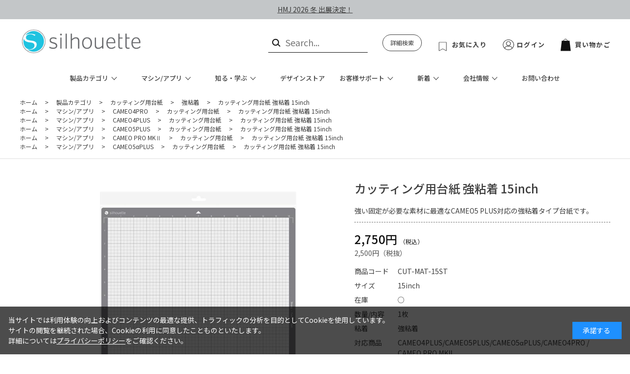

--- FILE ---
content_type: text/html; charset=utf-8
request_url: https://silhouettejapan.co.jp/shop/g/gCUT-MAT-15ST/
body_size: 11962
content:
<!DOCTYPE html>
<html data-browse-mode="P" lang="ja" >
<head>
<meta charset="UTF-8">
<title>カッティング用台紙 強粘着 15inch(15inch): 製品カテゴリ | シルエットジャパン</title>
<link rel="canonical" href="https://silhouettejapan.co.jp/shop/g/gCUT-MAT-8ST/">


<meta name="description" content="Silhouetteのカッティングマシンで毎日をもっと楽しく 作りたいものに近づくため、オリジナルのものを作るため、 あなたの夢を叶えますカッティング用台紙 強粘着 15inch(15inch)">
<meta name="keywords" content="CUT-MAT-15ST,カッティング用台紙 強粘着 15inch,15inch">

<meta name="wwwroot" content="" />
<meta name="rooturl" content="https://silhouettejapan.co.jp" />
<meta name="viewport" content="width=1200">
<link rel="stylesheet" type="text/css" href="https://ajax.googleapis.com/ajax/libs/jqueryui/1.13.1/themes/ui-lightness/jquery-ui.min.css">
<link rel="stylesheet" type="text/css" href="/css/sys/reset.css">
<link rel="stylesheet" type="text/css" href="/css/sys/base.css">
<link rel="stylesheet" type="text/css" href="/css/sys/block_icon_image.css">


<link rel="stylesheet" type="text/css" href="/css/usr/firstview_goodsdetail.css">



 
<link rel="stylesheet" type="text/css" href="/css/usr/firstview_header.css">


<link rel="stylesheet" type="text/css" href="/css/sys/base_form.css" media="print" onload="this.media='all'">
<link rel="stylesheet" type="text/css" href="/css/sys/base_misc.css" media="print" onload="this.media='all'">
<link rel="stylesheet" type="text/css" href="/css/sys/layout.css" media="print" onload="this.media='all'">
<link rel="stylesheet" type="text/css" href="/css/sys/block_common.css" media="print" onload="this.media='all'">
<link rel="stylesheet" type="text/css" href="/css/sys/block_customer.css" media="print" onload="this.media='all'">
<link rel="stylesheet" type="text/css" href="/css/sys/block_goods.css" media="print" onload="this.media='all'">
<link rel="stylesheet" type="text/css" href="/css/sys/block_order.css" media="print" onload="this.media='all'">
<link rel="stylesheet" type="text/css" href="/css/sys/block_misc.css" media="print" onload="this.media='all'">
<link rel="stylesheet" type="text/css" href="/css/sys/block_store.css" media="print" onload="this.media='all'">
<link rel="stylesheet" type="text/css" href="/css/sys/block_page_category.css" media="print" onload="this.media='all'">
<link rel="stylesheet" type="text/css" href="/css/sys/block_page.css" media="print" onload="this.media='all'">
<script src="https://ajax.googleapis.com/ajax/libs/jquery/3.5.1/jquery.min.js" defer></script>
<script src="https://ajax.googleapis.com/ajax/libs/jqueryui/1.13.1/jquery-ui.min.js" defer></script>
<script src="/lib/js.cookie.js" defer></script>
<script src="/lib/jquery.balloon.js" defer></script>
<script src="/lib/goods/jquery.tile.min.js" defer></script>
<script src="/lib/modernizr-custom.js" defer></script>
<script src="/js/sys/tmpl.js" defer></script>
<script src="/js/sys/msg.js" defer></script>
<script src="/js/sys/sys.js" defer></script>
<script src="/js/sys/common.js" defer></script>
<script src="/js/sys/search_suggest.js" defer></script>
<script src="/js/sys/ui.js" defer></script>
<script src="/js/sys/dmp_data_send.js" ></script>


<!-- Google Tag Manager -->
<script>(function(w,d,s,l,i){w[l]=w[l]||[];w[l].push({'gtm.start':
new Date().getTime(),event:'gtm.js'});var f=d.getElementsByTagName(s)[0],
j=d.createElement(s),dl=l!='dataLayer'?'&l='+l:'';j.async=true;j.src=
'https://www.googletagmanager.com/gtm.js?id='+i+dl;f.parentNode.insertBefore(j,f);
})(window,document,'script','dataLayer','GTM-TWZ6MSWJ');</script>
<!-- End Google Tag Manager -->



<!-- Google Tag Manager -->
<script>(function(w,d,s,l,i){w[l]=w[l]||[];w[l].push({'gtm.start':
new Date().getTime(),event:'gtm.js'});var f=d.getElementsByTagName(s)[0],
j=d.createElement(s),dl=l!='dataLayer'?'&l='+l:'';j.async=true;j.src=
'https://www.googletagmanager.com/gtm.js?id='+i+dl;f.parentNode.insertBefore(j,f);
})(window,document,'script','dataLayer','GTM-TXTN4QNL');</script>
<!-- End Google Tag Manager -->

<link rel="stylesheet" type="text/css" href="https://fonts.googleapis.com/css2?family=Josefin+Sans:wght@400;500;700&family=Noto+Sans+JP:wght@400;500;700&display=swap">
<!--Adobeフォント-->
<script>
  (function(d) {
    var config = {
      kitId: 'teb2vnm',
      scriptTimeout: 3000,
      async: true
    },
    h=d.documentElement,t=setTimeout(function(){h.className=h.className.replace(/\bwf-loading\b/g,"")+" wf-inactive";},config.scriptTimeout),tk=d.createElement("script"),f=false,s=d.getElementsByTagName("script")[0],a;h.className+=" wf-loading";tk.src='https://use.typekit.net/'+config.kitId+'.js';tk.async=true;tk.onload=tk.onreadystatechange=function(){a=this.readyState;if(f||a&&a!="complete"&&a!="loaded")return;f=true;clearTimeout(t);try{Typekit.load(config)}catch(e){}};s.parentNode.insertBefore(tk,s)
  })(document);
</script>
<link rel="stylesheet" type="text/css" href="/css/usr/base.css" media="print" onload="this.media='all'">
<link rel="stylesheet" type="text/css" href="/css/usr/layout.css" media="print" onload="this.media='all'">
<link rel="stylesheet" type="text/css" href="/css/usr/block.css" media="print" onload="this.media='all'">
<link rel="stylesheet" type="text/css" href="/css/usr/user.css" media="print" onload="this.media='all'">
<link rel="stylesheet" type="text/css" href="/css/usr/sjorg.css" media="print" onload="this.media='all'">
<script src="/js/usr/tmpl.js" defer></script>
<script src="/js/usr/msg.js" defer></script>
<script src="/js/usr/user.js" defer></script>
<script src="/lib/lazysizes.min.js" defer></script>
<link rel="SHORTCUT ICON" href="/favicon.ico">

<link rel="stylesheet" type="text/css" href="https://silhouettejapan.co.jp/sj/parts/css/parts.css">
<link rel="icon" href="/img/usr/favicon.ico">
<link rel="stylesheet" type="text/css" href="https://silhouettejapan.co.jp/sj/top/top.css">





<script src="/js/usr/goods.js" defer></script>



<!-- etm meta -->
<meta property="etm:device" content="desktop" />
<meta property="etm:page_type" content="goods" />
<meta property="etm:cart_item" content="[]" />
<meta property="etm:attr" content="" />
<meta property="etm:goods_detail" content="{&quot;goods&quot;:&quot;CUT-MAT-15ST&quot;,&quot;category&quot;:&quot;cutmat-strong&quot;,&quot;name&quot;:&quot;カッティング用台紙 強粘着 15inch&quot;,&quot;variation_name1&quot;:&quot;15inch&quot;,&quot;variation_name2&quot;:&quot;&quot;,&quot;item_code&quot;:&quot;&quot;,&quot;backorder_fg&quot;:&quot;0&quot;,&quot;s_dt&quot;:&quot;&quot;,&quot;f_dt&quot;:&quot;&quot;,&quot;release_dt&quot;:&quot;&quot;,&quot;regular&quot;:&quot;0&quot;,&quot;set_fg&quot;:&quot;0&quot;,&quot;stock_status&quot;:&quot;1&quot;,&quot;price&quot;:&quot;2750&quot;,&quot;sale_fg&quot;:&quot;false&quot;,&quot;brand&quot;:&quot;&quot;,&quot;brand_name&quot;:&quot;&quot;,&quot;category_name&quot;:&quot;強粘着&quot;,&quot;category_code1&quot;:&quot;product&quot;,&quot;category_name1&quot;:&quot;製品カテゴリ&quot;,&quot;category_code2&quot;:&quot;cutmat&quot;,&quot;category_name2&quot;:&quot;カッティング用台紙&quot;,&quot;category_code3&quot;:&quot;cutmat-strong&quot;,&quot;category_name3&quot;:&quot;強粘着&quot;,&quot;category_code4&quot;:&quot;cutmat-strong&quot;,&quot;category_name4&quot;:&quot;強粘着&quot;}" />
<meta property="etm:goods_keyword" content="[{&quot;goods&quot;:&quot;CUT-MAT-15ST&quot;,&quot;stock&quot;:&quot;15INCH&quot;},{&quot;goods&quot;:&quot;CUT-MAT-15ST&quot;,&quot;stock&quot;:&quot;CUTMAT15ST&quot;},{&quot;goods&quot;:&quot;CUT-MAT-15ST&quot;,&quot;stock&quot;:&quot;CUT-MAT-15ST&quot;},{&quot;goods&quot;:&quot;CUT-MAT-15ST&quot;,&quot;stock&quot;:&quot;カッティング用台紙&quot;},{&quot;goods&quot;:&quot;CUT-MAT-15ST&quot;,&quot;stock&quot;:&quot;会員価格&quot;},{&quot;goods&quot;:&quot;CUT-MAT-15ST&quot;,&quot;stock&quot;:&quot;強い固定が必要なメディア用の強粘着タイプ台紙です。&quot;},{&quot;goods&quot;:&quot;CUT-MAT-15ST&quot;,&quot;stock&quot;:&quot;強粘着&quot;}]" />
<meta property="etm:goods_event" content="[]" />
<meta property="etm:goods_genre" content="[{&quot;genre&quot;:&quot;g-c4plus-cutmat&quot;,&quot;name&quot;:&quot;カッティング用台紙&quot;,&quot;goods&quot;:&quot;CUT-MAT-15ST&quot;},{&quot;genre&quot;:&quot;g-c4pro-cutmat&quot;,&quot;name&quot;:&quot;カッティング用台紙&quot;,&quot;goods&quot;:&quot;CUT-MAT-15ST&quot;},{&quot;genre&quot;:&quot;g-c5aplus-cutmat&quot;,&quot;name&quot;:&quot;カッティング用台紙&quot;,&quot;goods&quot;:&quot;CUT-MAT-15ST&quot;},{&quot;genre&quot;:&quot;g-c5plus-cutmat&quot;,&quot;name&quot;:&quot;カッティング用台紙&quot;,&quot;goods&quot;:&quot;CUT-MAT-15ST&quot;},{&quot;genre&quot;:&quot;g-cpromk2-cutmat&quot;,&quot;name&quot;:&quot;カッティング用台紙&quot;,&quot;goods&quot;:&quot;CUT-MAT-15ST&quot;},{&quot;genre&quot;:&quot;sale-2023summer-cutmat&quot;,&quot;name&quot;:&quot;カッティング用台紙&quot;,&quot;goods&quot;:&quot;CUT-MAT-15ST&quot;}]" />

<script src="/js/sys/goods_ajax_cart.js" defer></script>
<script src="/js/sys/goods_ajax_bookmark.js" defer></script>
<script src="/js/sys/goods_ajax_quickview.js" defer></script>
<!-- Global site tag (gtag.js) - Google Analytics -->
<script async src="https://www.googletagmanager.com/gtag/js?id=G-WDQ9CHDEXQ"></script>
<script>
  window.dataLayer = window.dataLayer || [];
  function gtag(){dataLayer.push(arguments);}

  gtag('js', new Date());
  
  
  gtag('config', 'G-WDQ9CHDEXQ', { 'user_id': null });
  
</script>





</head>
<body class="page-goods" >

<!-- Google Tag Manager (noscript) -->
<noscript><iframe src="https://www.googletagmanager.com/ns.html?id=GTM-TWZ6MSWJ"
height="0" width="0" style="display:none;visibility:hidden"></iframe></noscript>
<!-- End Google Tag Manager (noscript) -->




<div class="wrapper">
	
		
		
				
<header id="header" class="pane-header">
	<div class="block-header-info-frame">
		<div class="container">
			<div class="block-header-info"><a href="https://silhouettejapan.co.jp/shop/pg/1summercraft-parent/#event-detail">HMJ 2026 冬 出展決定！</a></div>
		</div>
	</div>
	<div class="container">
		<div class="block-header-logo">
			<a class="block-header-logo--link" href="/shop/"><img class="lazyload block-header-logo--img" alt="sitelogo" src="/img/usr/lazyloading.png" data-src="/img/usr/common/sitelogo.webp"></a>
		</div>
		<div class="block-global-search">
			<form name="frmSearch" method="get" action="/shop/goods/search.aspx">
				<input type="hidden" name="search" value="x">
				<button class="block-global-search--submit btn btn-default" type="submit" tabindex="1" name="search" value="search"></button>
				<input class="block-global-search--keyword js-suggest-search" type="text" value="" tabindex="1" id="keyword" placeholder="Search..." title="商品を検索する" name="keyword" data-suggest-submit="on" autocomplete="off">
			</form>
			<p class="block-global-search--searchdetail"><a class="block-global-search--search-detail-link" tabindex="1" href="/shop/goods/search.aspx">詳細検索</a></p>
		</div>
		<div class="block-headernav">
			<ul class="block-headernav--item-list">
				<li class="block-headernav--item-boookmark">
					<a href="/shop/customer/bookmark_guest.aspx">お気に入り</a>
				</li>
				<li class="block-headernav--item-login">
					<a href="/shop/customer/menu.aspx">ログイン</a>
				</li>
				<li class="block-headernav--item-cart">
					<a href="/shop/cart/cart.aspx">
						<span class="block-headernav--cart-count js-cart-count"></span>
						買い物かご
					</a>
				</li>
			</ul>
		</div>
	</div>
</header>

				
					<nav class="pane-globalnav">
	<div class="container">
		<div class="block-globalnav">
			<ul class="block-globalnav--item-list">

				<li class="js-animation-megamenu-hover">
					<a class="block-globalnav--item-link" href="/shop/c/cproduct">製品カテゴリ</a>
					<div class="block-globalnav-menu js-submenu-hover block-globalnav-category">
						<div class="block-globalnav-menu--item-frame">

							<div class="block-globalnav-menu--item">
								<a class="block-globalnav-menu--item-link" href="/shop/c/ccutter/">
									<div class="block-globalnav-menu--item-image"><img class="lazyload" alt="カッティングマシン" src="/img/usr/lazyloading.png" data-src="/img/usr/common/globalnav/ct-logo-cameo.webp"></div>
									<div class="block-globalnav-menu--item-text">カッティングマシン</div>
								</a>
							</div>

							<div class="block-globalnav-menu--item">
								<a class="block-globalnav-menu--item-link" href="/shop/c/capplication">
									<div class="block-globalnav-menu--item-image"><img class="lazyload" alt="専用アプリ" src="/img/usr/lazyloading.png" data-src="/img/usr/common/globalnav/ct-logo-app.png"></div>
									<div class="block-globalnav-menu--item-text">専用アプリ</div>
								</a>
							</div>
							
							<div class="block-globalnav-menu--item">
								<a class="block-globalnav-menu--item-link" href="/shop/c/cblades/">
									<div class="block-globalnav-menu--item-image"><img class="lazyload" alt="ブレード・ペン・アダプター" src="/img/usr/lazyloading.png" data-src="/img/usr/common/globalnav/ct-logo-blades.png"></div>
									<div class="block-globalnav-menu--item-text">ブレード・ペン・アダプター</div>
								</a>
							</div>

							<div class="block-globalnav-menu--item">
								<a class="block-globalnav-menu--item-link" href="/shop/c/ccutmat/">
									<div class="block-globalnav-menu--item-image"><img class="lazyload" alt="カッティング用台紙" src="/img/usr/lazyloading.png" data-src="/img/usr/common/globalnav/ct-logo-mat.png"></div>
									<div class="block-globalnav-menu--item-text">カッティング用台紙</div>
								</a>
							</div>

							<div class="block-globalnav-menu--item">
								<a class="block-globalnav-menu--item-link" href="/shop/c/cmedia">
									<div class="block-globalnav-menu--item-image"><img class="lazyload" alt="メディア" src="/img/usr/lazyloading.png" data-src="/img/usr/common/globalnav/ct-logo-media.png"></div>
									<div class="block-globalnav-menu--item-text">メディア</div>
								</a>
							</div>
							
							<div class="block-globalnav-menu--item">
								<a class="block-globalnav-menu--item-link" href="/shop/c/ctool">
									<div class="block-globalnav-menu--item-image"><img class="lazyload" alt="ツール" src="/img/usr/lazyloading.png" data-src="/img/usr/common/globalnav/ct-logo-tools.png"></div>
									<div class="block-globalnav-menu--item-text">ツール/交換パーツ</div>
								</a>
							</div>

							<div class="block-globalnav-menu--item">
								<a class="block-globalnav-menu--item-link" href="/shop/c/calta">
									<div class="block-globalnav-menu--item-image"><img class="lazyload" alt="3Dプリンタサプライ" src="/img/usr/lazyloading.png" data-src="/img/usr/common/globalnav/ct-logo-3d.png"></div>
									<div class="block-globalnav-menu--item-text">3Dプリンタサプライ</div>
								</a>
							</div>

							<div class="block-globalnav-menu--item">
								<a class="block-globalnav-menu--item-link" href="/shop/c/capplication-design">
									<div class="block-globalnav-menu--item-image"><img class="lazyload" alt="デザイン" src="/img/usr/lazyloading.png" data-src="/img/usr/common/globalnav/ct-logo-design.webp"></div>
									<div class="block-globalnav-menu--item-text">デザイン</div>
								</a>
							</div>

							<div class="block-globalnav-menu--item">
								<a class="block-globalnav-menu--item-link" href="/shop/c/coutlet">
									<div class="block-globalnav-menu--item-image"><img class="lazyload" alt="アウトレット" src="/img/usr/lazyloading.png" data-src="/img/usr/common/globalnav/ct-logo-outlet.png"></div>
									<div class="block-globalnav-menu--item-text">アウトレット</div>
								</a>
							</div>
							
							<div class="block-globalnav-menu--item">
								<a class="block-globalnav-menu--item-link" href="/shop/c/cset">
									<div class="block-globalnav-menu--item-image"><img class="lazyload" alt="セット" src="/img/usr/lazyloading.png" data-src="/img/usr/toolset.svg"></div>
									<div class="block-globalnav-menu--item-text">セット</div>
								</a>
							</div>

						</div>
					</div>
				</li>


<!-- マシンから選ぶアニメーション追加　-->
				
				<li class="js-animation-megamenu-hover">
					<a class="block-globalnav--item-link" href="/shop/c/cmachine/">マシン/アプリ</a>
					<div class="block-globalnav-menu js-submenu-hover block-globalnav-category">
						<div class="block-globalnav-menu--item-frame item-img-big">


							<div class="block-globalnav-menu--item">
								<a class="block-globalnav-menu--item-link" href="#">
									<div class="block-globalnav-menu--item-image"><img class="lazyload" alt="cameo" src="/img/usr/lazyloading.png" data-src="https://silhouettejapan.co.jp/sj/category/img/thumb-CAMEO5a.webp"></div>
								</a>
								<!--<a class="block-globalnav-menu--item-link" href="/shop/r/rg-c1/">
									<div class="block-globalnav-menu--item-text">CAMEO</div>
								</a>
								<a class="block-globalnav-menu--item-link" href="/shop/r/rg-c2/">
									<div class="block-globalnav-menu--item-text">CAMEO2</div>
								</a>
								<a class="block-globalnav-menu--item-link" href="/shop/r/rg-c3/">
									<div class="block-globalnav-menu--item-text">CAMEO3</div>
								</a>
								<a class="block-globalnav-menu--item-link" href="/shop/r/rg-c4/">
									<div class="block-globalnav-menu--item-text">CAMEO4</div>
								</a>-->
								<a class="block-globalnav-menu--item-link" href="/shop/c/ccameo5a/">
									<div class="block-globalnav-menu--item-text">CAMEO5&alpha;</div>
								</a>
								<a class="block-globalnav-menu--item-link" href="/shop/c/ccameo5aplus/">
									<div class="block-globalnav-menu--item-text">CAMEO5&alpha;PLUS</div>
								</a>
								<a class="block-globalnav-menu--item-link" href="/shop/c/ccameo5/">
									<div class="block-globalnav-menu--item-text">CAMEO5</div>
								</a>
								<a class="block-globalnav-menu--item-link" href="/shop/c/ccameo5plus/">
									<div class="block-globalnav-menu--item-text">CAMEO5PLUS</div>
								</a>
								<a class="block-globalnav-menu--item-link" href="/shop/r/rg-c4plus/">
									<div class="block-globalnav-menu--item-text">CAMEO4 PLUS</div>
								</a>
								<a class="block-globalnav-menu--item-link" href="/shop/c/ccameo4pro/">
									<div class="block-globalnav-menu--item-text">CAMEO PRO</div>
								</a>
								<a class="block-globalnav-menu--item-link" href="/shop/c/ccameopromk2/">
									<div class="block-globalnav-menu--item-text">CAMEO PRO MKⅡ</div>
								</a>
							</div>


							<div class="block-globalnav-menu--item">
								<a class="block-globalnav-menu--item-link" href="#">
									<div class="block-globalnav-menu--item-image"><img class="lazyload" alt="portrait" src="/img/usr/lazyloading.png" data-src="https://silhouettejapan.co.jp/sj/category/img/thumb-Portrait4.webp"></div>
								</a>
								<!--<a class="block-globalnav-menu--item-link" href="/shop/r/rg-p2/">
									<div class="block-globalnav-menu--item-text">Portrait2</div>
								</a>
								<a class="block-globalnav-menu--item-link" href="/shop/r/rg-p3/">
									<div class="block-globalnav-menu--item-text">Portrait3</div>
								</a>-->
								<a class="block-globalnav-menu--item-link" href="/shop/c/cportrait4/">
									<div class="block-globalnav-menu--item-text">Portrait4</div>
								</a>
							</div>



							<div class="block-globalnav-menu--item">
								<a class="block-globalnav-menu--item-link" href="#">
									<div class="block-globalnav-menu--item-image"><img class="lazyload" alt="curio" src="/img/usr/lazyloading.png" data-src="https://silhouettejapan.co.jp/sj/category/img/thumb-Curio2.webp"></div>
								</a>
								<a class="block-globalnav-menu--item-link" href="/shop/c/ccurio2/">
									<div class="block-globalnav-menu--item-text">curio2</div>
								</a>
							</div>


							<!--<div class="block-globalnav-menu--item">
								<a class="block-globalnav-menu--item-link" href="#">
									<div class="block-globalnav-menu--item-image"><img class="lazyload" alt="alta plus" src="/img/usr/lazyloading.png" data-src="https://silhouettejapan.co.jp/sj/category/img/thumb-AltaPlus.webp"></div>
								</a>
								<a class="block-globalnav-menu--item-link" href="/shop/r/rg-alta/">
									<div class="block-globalnav-menu--item-text">ALTA PLUS</div>
								</a>

							</div>-->

							<div class="block-globalnav-menu--item">
								<a class="block-globalnav-menu--item-link" href="#">
									<div class="block-globalnav-menu--item-image"><img class="lazyload" alt="application" src="/img/usr/lazyloading.png" data-src="https://silhouettejapan.co.jp/sj/top/img/top-application1.webp"></div>
								</a>
								<a class="block-globalnav-menu--item-link" href="/shop/c/capplication-app-studio/">
									<div class="block-globalnav-menu--item-text">Silhouette Studio</div>
								</a>
								<a class="block-globalnav-menu--item-link" href="/shop/c/capplication-app-connect/">
									<div class="block-globalnav-menu--item-text">Silhouette Connect</div>
								</a>
								<a class="block-globalnav-menu--item-link" href="/shop/c/capplication-app-go/">
									<div class="block-globalnav-menu--item-text">Silhouette Go</div>
								</a>
								<a class="block-globalnav-menu--item-link" href="/shop/c/capplication-app-web/">
									<div class="block-globalnav-menu--item-text">Silhouette Web</div>
								</a>
								
							</div>
							<div class="block-globalnav-menu--item">
								<a class="block-globalnav-menu--item-link" href="#">
									<div class="block-globalnav-menu--item-image"><img class="lazyload" alt="application" src="/img/usr/lazyloading.png" data-src="https://silhouettejapan.co.jp/sj/category/img/thumb-ESmat.webp"></div>
								</a>
								<a class="block-globalnav-menu--item-link" href="/shop/c/ces-mat/">
									<div class="block-globalnav-menu--item-text">静電マット</div>
								</a>
								<a class="block-globalnav-menu--item-link" href="/shop/c/casf/">
									<div class="block-globalnav-menu--item-text">Auto Sheet Feeder</div>
								</a>
							</div>
							<div class="block-globalnav-menu--item">
								<a class="block-globalnav-menu--item-link" href="#">
									<div class="block-globalnav-menu--item-image"><img class="lazyload" alt="application" src="/img/usr/lazyloading.png" data-src="https://silhouettejapan.co.jp/sj/category/img/thumb-cloChe2.webp"></div>
								</a>
								<a class="block-globalnav-menu--item-link" href="/shop/c/ccloche/">
									<div class="block-globalnav-menu--item-text">CloCh&eacute;</div>
								</a>
							</div>

						</div>
					</div>
				</li>
                <li class="js-animation-megamenu-hover">
					<a class="block-globalnav--item-link" href="#">知る・学ぶ</a>
					<div class="block-globalnav-menu js-submenu-hover block-globalnav-category">
						<div class="block-globalnav-menu--item-frame">


							<div class="block-globalnav-menu--item">
								<a class="block-globalnav-menu--item-link" href="/shop/pg/1silhouette-ideabook/">
									<div class="block-globalnav-menu--item-image"><img class="lazyload" alt="アイデアブック" src="/img/usr/lazyloading.png" data-src="/img/usr/common/globalnav/ct-logo-ideabook.webp"></div>
									<div class="block-globalnav-menu--item-text">アイデアブック</div>
								</a>
							</div>
							
							<div class="block-globalnav-menu--item">
								<a class="block-globalnav-menu--item-link" href="https://silhouettejapan.co.jp/shop/pg/1silhouette-labo/">
									<div class="block-globalnav-menu--item-image"><img class="lazyload" alt="シルエット研究室" src="/img/usr/lazyloading.png" data-src="/img/usr/common/globalnav/labo.svg"></div>
									<div class="block-globalnav-menu--item-text">シルエット研究室</div>
								</a>
							</div>
							
							<div class="block-globalnav-menu--item">
								<a class="block-globalnav-menu--item-link" href="https://silhouettejapan.co.jp/shop/pc/0column/">
									<div class="block-globalnav-menu--item-image"><img class="lazyload" alt="コラム" src="/img/usr/lazyloading.png" data-src="/img/usr/common/globalnav/ct-logo-column.webp"></div>
									<div class="block-globalnav-menu--item-text">コラム</div>
								</a>
							</div>
							

							<div class="block-globalnav-menu--item">
								<a class="block-globalnav-menu--item-link" href="https://silhouettejapan.co.jp/shop/pg/1learning-silhouette/">
									<div class="block-globalnav-menu--item-image"><img class="lazyload" alt="Learning Silhouette" src="/img/usr/lazyloading.png" data-src="/img/usr/common/globalnav/ico_learning-sil.png"></div>
									<div class="block-globalnav-menu--item-text">Learning Silhouette</div>
								</a>
							</div>

							<div class="block-globalnav-menu--item">
								<a class="block-globalnav-menu--item-link" href="/shop/pg/1touchpoint/">
									<div class="block-globalnav-menu--item-image"><img class="lazyload" alt="展示スポット" src="/img/usr/lazyloading.png" data-src="/img/usr/common/globalnav/touchpoint.webp"></div>
									<div class="block-globalnav-menu--item-text">展示スポット</div>
								</a>
							</div>
							
						</div>
					</div>
				</li>
				<!--<li><a class="block-globalnav--item-link-underline" href="/shop/pg/1silhouette-ideabook/">アイデアブック</a></li>-->
<!-- マシンから選ぶアニメーションここまで　-->				

				<!--<li class="js-animation-megamenu-hover">
					<a class="block-globalnav--item-link" href="#">デザインストア</a>
					<div class="block-globalnav-menu js-submenu-hover block-globalnav-category">
						<div class="block-globalnav-menu--item-frame">


							<div class="block-globalnav-menu--item">
								<a class="block-globalnav-menu--item-link" href="https://silhouettejapan.info/campaign/silhouettedesignstore/">
									<div class="block-globalnav-menu--item-image"><img class="lazyload" alt="デザインストアとは" src="/img/usr/lazyloading.png" data-src="/img/usr/common/globalnav/ct-logo-sdsq.png"></div>
									<div class="block-globalnav-menu--item-text">デザインストアとは</div>
								</a>
							</div>


							<div class="block-globalnav-menu--item">
								<a class="block-globalnav-menu--item-link" href="https://www.silhouettedesignstore.com/" target="_blank">
									<div class="block-globalnav-menu--item-image"><img class="lazyload" alt="デザインストア" src="/img/usr/lazyloading.png" data-src="/img/usr/common/globalnav/ct-logo-sds.png"></div>
									<div class="block-globalnav-menu--item-text">デザインストア</div>
								</a>
							</div>
						</div>
					</div>
				</li>-->
				<li><a class="block-globalnav--item-link-underline" href="https://www.silhouettedesignstore.com/" target="_blank">デザインストア</a></li>



<!--使い方アニメーション追加　-->
				
				<li class="js-animation-megamenu-hover">
					<a class="block-globalnav--item-link" href="https://silhouettecs.online/">お客様サポート</a>
					<div class="block-globalnav-menu js-submenu-hover block-globalnav-category">
						<div class="block-globalnav-menu--item-frame">
							
							<div class="block-globalnav-menu--item">
								<a class="block-globalnav-menu--item-link" href="https://silhouettecs.online/">
									<div class="block-globalnav-menu--item-image"><img class="lazyload" alt="製品サポート" src="/img/usr/lazyloading.png" data-src="/img/usr/common/globalnav/support.svg"></div>
									<div class="block-globalnav-menu--item-text">製品サポート</div>
								</a>
							</div>

							<div class="block-globalnav-menu--item">
								<a class="block-globalnav-menu--item-link" href="https://www.silhouetteamerica.com/machine-setup">
									<div class="block-globalnav-menu--item-image"><img class="lazyload" alt="セットアップ" src="/img/usr/lazyloading.png" data-src="/img/usr/common/globalnav/setup.svg"></div>
									<div class="block-globalnav-menu--item-text">セットアップ</div>
								</a>
							</div>



							<!--<div class="block-globalnav-menu--item">
								<a class="block-globalnav-menu--item-link" href="https://silhouettejapan.info/campaign/soudan/">
									<div class="block-globalnav-menu--item-image"><img class="lazyload" alt="よくあるご質問" src="/img/usr/lazyloading.png" data-src="/img/usr/common/globalnav/question.svg"></div>
									<div class="block-globalnav-menu--item-text">よくあるご質問</div>
								</a>
							</div>



							<div class="block-globalnav-menu--item">
								<a class="block-globalnav-menu--item-link" href="https://silhouettejapan.co.jp/shop/pg/1silhouette-labo/">
									<div class="block-globalnav-menu--item-image"><img class="lazyload" alt="シルエット研究室" src="/img/usr/lazyloading.png" data-src="/img/usr/common/globalnav/labo.svg"></div>
									<div class="block-globalnav-menu--item-text">シルエット研究室</div>
								</a>
							</div>
							
							<div class="block-globalnav-menu--item">
								<a class="block-globalnav-menu--item-link" href="/shop/pg/1touchpoint/">
									<div class="block-globalnav-menu--item-image"><img class="lazyload" alt="展示スポット" src="/img/usr/lazyloading.png" data-src="/img/usr/common/globalnav/touchpoint.webp"></div>
									<div class="block-globalnav-menu--item-text">展示スポット</div>
								</a>
							</div>-->

						</div>
					</div>
				</li>
				
<!-- マシンから選ぶアニメーションここまで　-->
<!-- 20240131追加　-->

				<li class="js-animation-megamenu-hover">
					<a class="block-globalnav--item-link" href="#">新着</a>
					<div class="block-globalnav-menu js-submenu-hover block-globalnav-category">
						<div class="block-globalnav-menu--item-frame">

							<div class="block-globalnav-menu--item">
								<a class="block-globalnav-menu--item-link" href="https://silhouettejapan.co.jp/shop/topic/topicdetaillist.aspx?category=0">
									<div class="block-globalnav-menu--item-image"><img class="lazyload" alt="デザインストアとは" src="/img/usr/lazyloading.png" data-src="/img/usr/common/globalnav/news.svg"></div>
									<div class="block-globalnav-menu--item-text">ニュース</div>
								</a>
							</div>

							<div class="block-globalnav-menu--item">
								<a class="block-globalnav-menu--item-link" href="https://silhouettejapan.co.jp/shop/pc/0campaign/">
									<div class="block-globalnav-menu--item-image"><img class="lazyload" alt="デザインストア" src="/img/usr/lazyloading.png" data-src="/img/usr/common/globalnav/campaign.svg"></div>
									<div class="block-globalnav-menu--item-text">キャンペーン</div>
								</a>
							</div>
							
							<div class="block-globalnav-menu--item">
								<a class="block-globalnav-menu--item-link" href="https://silhouettejapan.co.jp/shop/pc/0sp/">
									<div class="block-globalnav-menu--item-image"><img class="lazyload" alt="デザインストア" src="/img/usr/lazyloading.png" data-src="/img/usr/common/globalnav/feature.svg"></div>
									<div class="block-globalnav-menu--item-text">特集</div>
								</a>
							</div>
							
						</div>
					</div>
				</li>
<!-- 20230906追加　				
								


<!-- 20230906追加　-->
				
				<li class="js-animation-megamenu-hover">
					<a class="block-globalnav--item-link" href="#">会社情報</a>
					<div class="block-globalnav-menu js-submenu-hover block-globalnav-category">
						<div class="block-globalnav-menu--item-frame">
							
							<div class="block-globalnav-menu--item">
									<a class="block-globalnav-menu--item-link" href="/shop/pg/1company-profile/">
										<div class="block-globalnav-menu--item-image"><img class="lazyload" alt="会社概要" src="/img/usr/lazyloading.png" data-src="/img/usr/common/globalnav/ct-logo-aboutus.webp"></div>
										<div class="block-globalnav-menu--item-text">Company<br>会社概要</div>
									</a>
							</div>

							<!--<div class="block-globalnav-menu--item">
									<a class="block-globalnav-menu--item-link" href="/shop/pg/1whatissilhouette/">
										<div class="block-globalnav-menu--item-image"><img class="lazyload" alt="whatissilhouette" src="/img/usr/lazyloading.png" data-src="/img/usr/common/globalnav/ct-logo-silhouette-logo.webp"></div>
										<div class="block-globalnav-menu--item-text">What is Silhouette</div>
									</a>
							</div>-->

							<div class="block-globalnav-menu--item">
									<a class="block-globalnav-menu--item-link" href="/shop/pg/1aboutus/">
										<div class="block-globalnav-menu--item-image"><img class="lazyload" alt="ABOUT US - 私たちについて" src="/img/usr/lazyloading.png" data-src="/img/usr/common/globalnav/ct-logo-silhouette-logo.webp"></div>
										<div class="block-globalnav-menu--item-text">About us<br>私たちについて</div>
									</a>
							</div>

                            <div class="block-globalnav-menu--item">
									<a class="block-globalnav-menu--item-link" href="/shop/pc/0ir/">
										<div class="block-globalnav-menu--item-image"><img class="lazyload" alt="電子公告" src="/img/usr/lazyloading.png" data-src="/img/usr/common/globalnav/ct-logo-aboutus.webp"></div>
										<div class="block-globalnav-menu--item-text">電子公告</div>
									</a>
							</div>

						</div>
					</div>
				</li>
<!-- 20230906追加　-->

<!-- 20231201追加　-->
				<li>
					<a class="block-globalnav--item-link-underline" href="/shop/pages/contactus.aspx">お問い合わせ</a>
				</li>
<!-- 20231201追加　-->
			</ul>
		</div>
	</div>
</nav>

				
		
	
	
<div class="pane-topic-path">
	<div class="container">
		<div class="block-topic-path">
	<ul class="block-topic-path--list" id="bread-crumb-list" itemscope itemtype="https://schema.org/BreadcrumbList">
		<li class="block-topic-path--category-item block-topic-path--item__home" itemscope itemtype="https://schema.org/ListItem" itemprop="itemListElement">
	<a href="https://silhouettejapan.co.jp/shop/" itemprop="item">
		<span itemprop="name">ホーム</span>
	</a>
	<meta itemprop="position" content="1" />
</li>

<li class="block-topic-path--category-item" itemscope itemtype="https://schema.org/ListItem" itemprop="itemListElement">
	&gt;
	<a href="https://silhouettejapan.co.jp/shop/c/cproduct/" itemprop="item">
		<span itemprop="name">製品カテゴリ</span>
	</a>
	<meta itemprop="position" content="2" />
</li>


<li class="block-topic-path--category-item" itemscope itemtype="https://schema.org/ListItem" itemprop="itemListElement">
	&gt;
	<a href="https://silhouettejapan.co.jp/shop/c/ccutmat/" itemprop="item">
		<span itemprop="name">カッティング用台紙</span>
	</a>
	<meta itemprop="position" content="3" />
</li>


<li class="block-topic-path--category-item" itemscope itemtype="https://schema.org/ListItem" itemprop="itemListElement">
	&gt;
	<a href="https://silhouettejapan.co.jp/shop/c/ccutmat-strong/" itemprop="item">
		<span itemprop="name">強粘着</span>
	</a>
	<meta itemprop="position" content="4" />
</li>


<li class="block-topic-path--category-item block-topic-path--item__current" itemscope itemtype="https://schema.org/ListItem" itemprop="itemListElement">
	&gt;
	<a href="https://silhouettejapan.co.jp/shop/g/gCUT-MAT-15ST/" itemprop="item">
		<span itemprop="name">カッティング用台紙 強粘着 15inch</span>
	</a>
	<meta itemprop="position" content="5" />
</li>


	</ul>


	<ul class="block-topic-path--list" id="bread-crumb-list" itemscope itemtype="https://schema.org/BreadcrumbList">
		<li class="block-topic-path--genre-item block-topic-path--item__home" itemscope itemtype="https://schema.org/ListItem" itemprop="itemListElement">
	<a href="https://silhouettejapan.co.jp/shop/" itemprop="item">
		<span itemprop="name">ホーム</span>
	</a>
	<meta itemprop="position" content="1" />
</li>

<li class="block-topic-path--genre-item" itemscope itemtype="https://schema.org/ListItem" itemprop="itemListElement">
	&gt;
	<a href="https://silhouettejapan.co.jp/shop/c/cmachine/" itemprop="item">
		<span itemprop="name">マシン/アプリ</span>
	</a>
	<meta itemprop="position" content="2" />
</li>


<li class="block-topic-path--genre-item" itemscope itemtype="https://schema.org/ListItem" itemprop="itemListElement">
	&gt;
	<a href="https://silhouettejapan.co.jp/shop/r/rg-c4pro/" itemprop="item">
		<span itemprop="name">CAMEO4PRO</span>
	</a>
	<meta itemprop="position" content="3" />
</li>


<li class="block-topic-path--genre-item" itemscope itemtype="https://schema.org/ListItem" itemprop="itemListElement">
	&gt;
	<a href="https://silhouettejapan.co.jp/shop/r/rg-c4pro-cutmat/" itemprop="item">
		<span itemprop="name">カッティング用台紙</span>
	</a>
	<meta itemprop="position" content="4" />
</li>


<li class="block-topic-path--genre-item block-topic-path--item__current" itemscope itemtype="https://schema.org/ListItem" itemprop="itemListElement">
	&gt;
	<a href="https://silhouettejapan.co.jp/shop/g/gCUT-MAT-15ST/" itemprop="item">
		<span itemprop="name">カッティング用台紙 強粘着 15inch</span>
	</a>
	<meta itemprop="position" content="5" />
</li>


	</ul>


	<ul class="block-topic-path--list" id="bread-crumb-list" itemscope itemtype="https://schema.org/BreadcrumbList">
		<li class="block-topic-path--genre-item block-topic-path--item__home" itemscope itemtype="https://schema.org/ListItem" itemprop="itemListElement">
	<a href="https://silhouettejapan.co.jp/shop/" itemprop="item">
		<span itemprop="name">ホーム</span>
	</a>
	<meta itemprop="position" content="1" />
</li>

<li class="block-topic-path--genre-item" itemscope itemtype="https://schema.org/ListItem" itemprop="itemListElement">
	&gt;
	<a href="https://silhouettejapan.co.jp/shop/c/cmachine/" itemprop="item">
		<span itemprop="name">マシン/アプリ</span>
	</a>
	<meta itemprop="position" content="2" />
</li>


<li class="block-topic-path--genre-item" itemscope itemtype="https://schema.org/ListItem" itemprop="itemListElement">
	&gt;
	<a href="https://silhouettejapan.co.jp/shop/r/rg-c4plus/" itemprop="item">
		<span itemprop="name">CAMEO4PLUS</span>
	</a>
	<meta itemprop="position" content="3" />
</li>


<li class="block-topic-path--genre-item" itemscope itemtype="https://schema.org/ListItem" itemprop="itemListElement">
	&gt;
	<a href="https://silhouettejapan.co.jp/shop/r/rg-c4plus-cutmat/" itemprop="item">
		<span itemprop="name">カッティング用台紙</span>
	</a>
	<meta itemprop="position" content="4" />
</li>


<li class="block-topic-path--genre-item block-topic-path--item__current" itemscope itemtype="https://schema.org/ListItem" itemprop="itemListElement">
	&gt;
	<a href="https://silhouettejapan.co.jp/shop/g/gCUT-MAT-15ST/" itemprop="item">
		<span itemprop="name">カッティング用台紙 強粘着 15inch</span>
	</a>
	<meta itemprop="position" content="5" />
</li>


	</ul>


	<ul class="block-topic-path--list" id="bread-crumb-list" itemscope itemtype="https://schema.org/BreadcrumbList">
		<li class="block-topic-path--genre-item block-topic-path--item__home" itemscope itemtype="https://schema.org/ListItem" itemprop="itemListElement">
	<a href="https://silhouettejapan.co.jp/shop/" itemprop="item">
		<span itemprop="name">ホーム</span>
	</a>
	<meta itemprop="position" content="1" />
</li>

<li class="block-topic-path--genre-item" itemscope itemtype="https://schema.org/ListItem" itemprop="itemListElement">
	&gt;
	<a href="https://silhouettejapan.co.jp/shop/c/cmachine/" itemprop="item">
		<span itemprop="name">マシン/アプリ</span>
	</a>
	<meta itemprop="position" content="2" />
</li>


<li class="block-topic-path--genre-item" itemscope itemtype="https://schema.org/ListItem" itemprop="itemListElement">
	&gt;
	<a href="https://silhouettejapan.co.jp/shop/r/rg-c5plus/" itemprop="item">
		<span itemprop="name">CAMEO5PLUS</span>
	</a>
	<meta itemprop="position" content="3" />
</li>


<li class="block-topic-path--genre-item" itemscope itemtype="https://schema.org/ListItem" itemprop="itemListElement">
	&gt;
	<a href="https://silhouettejapan.co.jp/shop/r/rg-c5plus-cutmat/" itemprop="item">
		<span itemprop="name">カッティング用台紙</span>
	</a>
	<meta itemprop="position" content="4" />
</li>


<li class="block-topic-path--genre-item block-topic-path--item__current" itemscope itemtype="https://schema.org/ListItem" itemprop="itemListElement">
	&gt;
	<a href="https://silhouettejapan.co.jp/shop/g/gCUT-MAT-15ST/" itemprop="item">
		<span itemprop="name">カッティング用台紙 強粘着 15inch</span>
	</a>
	<meta itemprop="position" content="5" />
</li>


	</ul>


	<ul class="block-topic-path--list" id="bread-crumb-list" itemscope itemtype="https://schema.org/BreadcrumbList">
		<li class="block-topic-path--genre-item block-topic-path--item__home" itemscope itemtype="https://schema.org/ListItem" itemprop="itemListElement">
	<a href="https://silhouettejapan.co.jp/shop/" itemprop="item">
		<span itemprop="name">ホーム</span>
	</a>
	<meta itemprop="position" content="1" />
</li>

<li class="block-topic-path--genre-item" itemscope itemtype="https://schema.org/ListItem" itemprop="itemListElement">
	&gt;
	<a href="https://silhouettejapan.co.jp/shop/c/cmachine/" itemprop="item">
		<span itemprop="name">マシン/アプリ</span>
	</a>
	<meta itemprop="position" content="2" />
</li>


<li class="block-topic-path--genre-item" itemscope itemtype="https://schema.org/ListItem" itemprop="itemListElement">
	&gt;
	<a href="https://silhouettejapan.co.jp/shop/r/rg-cpromk2/" itemprop="item">
		<span itemprop="name">CAMEO PRO MKⅡ</span>
	</a>
	<meta itemprop="position" content="3" />
</li>


<li class="block-topic-path--genre-item" itemscope itemtype="https://schema.org/ListItem" itemprop="itemListElement">
	&gt;
	<a href="https://silhouettejapan.co.jp/shop/r/rg-cpromk2-cutmat/" itemprop="item">
		<span itemprop="name">カッティング用台紙</span>
	</a>
	<meta itemprop="position" content="4" />
</li>


<li class="block-topic-path--genre-item block-topic-path--item__current" itemscope itemtype="https://schema.org/ListItem" itemprop="itemListElement">
	&gt;
	<a href="https://silhouettejapan.co.jp/shop/g/gCUT-MAT-15ST/" itemprop="item">
		<span itemprop="name">カッティング用台紙 強粘着 15inch</span>
	</a>
	<meta itemprop="position" content="5" />
</li>


	</ul>


	<ul class="block-topic-path--list" id="bread-crumb-list" itemscope itemtype="https://schema.org/BreadcrumbList">
		<li class="block-topic-path--genre-item block-topic-path--item__home" itemscope itemtype="https://schema.org/ListItem" itemprop="itemListElement">
	<a href="https://silhouettejapan.co.jp/shop/" itemprop="item">
		<span itemprop="name">ホーム</span>
	</a>
	<meta itemprop="position" content="1" />
</li>

<li class="block-topic-path--genre-item" itemscope itemtype="https://schema.org/ListItem" itemprop="itemListElement">
	&gt;
	<a href="https://silhouettejapan.co.jp/shop/c/cmachine/" itemprop="item">
		<span itemprop="name">マシン/アプリ</span>
	</a>
	<meta itemprop="position" content="2" />
</li>


<li class="block-topic-path--genre-item" itemscope itemtype="https://schema.org/ListItem" itemprop="itemListElement">
	&gt;
	<a href="https://silhouettejapan.co.jp/shop/r/rg-c5aplus/" itemprop="item">
		<span itemprop="name">CAMEO5αPLUS</span>
	</a>
	<meta itemprop="position" content="3" />
</li>


<li class="block-topic-path--genre-item" itemscope itemtype="https://schema.org/ListItem" itemprop="itemListElement">
	&gt;
	<a href="https://silhouettejapan.co.jp/shop/r/rg-c5aplus-cutmat/" itemprop="item">
		<span itemprop="name">カッティング用台紙</span>
	</a>
	<meta itemprop="position" content="4" />
</li>


<li class="block-topic-path--genre-item block-topic-path--item__current" itemscope itemtype="https://schema.org/ListItem" itemprop="itemListElement">
	&gt;
	<a href="https://silhouettejapan.co.jp/shop/g/gCUT-MAT-15ST/" itemprop="item">
		<span itemprop="name">カッティング用台紙 強粘着 15inch</span>
	</a>
	<meta itemprop="position" content="5" />
</li>


	</ul>

</div>
	</div>
</div>
<div class="pane-contents">
<div class="container">
<main class="pane-main">

<div class="block-goods-detail">
	<div class="pane-goods-header">

		<div class="block-goods-detail--promotion-freespace">
			
		</div>

		<input type="hidden" value="強粘着" id="hidden_variation_group">
		<input type="hidden" value="0" id="variation_design_type">
		<input type="hidden" value="CUT-MAT-15ST" id="hidden_goods">
		<input type="hidden" value="カッティング用台紙 強粘着 15inch" id="hidden_goods_name">
		<input type="hidden" value="35b8a7546e6bfdf60c64eea780478fd12a4e217e975f3b177a1cc29674aab2dd" id="js_crsirefo_hidden">
	</div>


	<div class="pane-goods-left-side" id="gallery">
		<div class="block-src-l">

			<a href="/img/goods/5/CUT-MAT-15ST.png" name="CUT-MAT-15ST" title="カッティング用台紙 強粘着 15inch" class="js-lightbox-gallery-info">

				<figure><img src="/img/usr/lazyloading.png" data-src="/img/goods/L/CUT-MAT-15ST.png" alt="カッティング用台紙 強粘着 15inch 15inch" class="lazyload block-src-l--image"></figure>

			</a>


		</div>






	</div>
	<div class="pane-goods-right-side">
	<form name="frm" method="GET" action="/shop/cart/cart.aspx">



		<div class="block-goods-comment" id="spec_goods_comment">強い固定が必要な素材に最適なCAMEO5 PLUS対応の強粘着タイプ台紙です。</div>

		<div class="block-goods-name">
			<h1 class="h1 block-goods-name--text js-enhanced-ecommerce-goods-name">カッティング用台紙 強粘着 15inch</h1>
		</div>
		<div class="block-goods-price">

	
			<div class="block-goods-price--price price js-enhanced-ecommerce-goods-price">
				 2,750円
			</div>
	
		
			<div class="block-goods-price--net-price net-price">2,500円</div>
		
	

			
		</div>
		<dl class="goods-detail-description block-goods-code">
			<dt>商品コード</dt>
			<dd id="spec_goods">CUT-MAT-15ST</dd>
		</dl>









		<dl class="goods-detail-description block-goods-size">
			<dt>サイズ</dt>
			<dd id="spec_variation_name1" class="js-enhanced-ecommerce-variation-name">15inch</dd>
		</dl>



	

		<dl class="goods-detail-description block-goods-stock">
			<dt>在庫</dt>
			<dd id="spec_stock_msg">○</dd>
		</dl>


	
		<dl class="goods-detail-description block-goods-spec">
			<dt>数量/内容</dt>
			<dd>1枚</dd>
		</dl>
	

	
		<dl class="goods-detail-description block-goods-spec">
			<dt>粘着</dt>
			<dd>強粘着</dd>
		</dl>
	

	
		<dl class="goods-detail-description block-goods-spec">
			<dt>対応商品</dt>
			<dd>CAMEO4PLUS/CAMEO5PLUS/CAMEO5αPLUS/CAMEO4PRO / CAMEO PRO MKII</dd>
		</dl>
	

	
		<dl class="goods-detail-description block-goods-spec">
			<dt>定価</dt>
			<dd>2,750円</dd>
		</dl>
	

	
		<dl class="goods-detail-description block-goods-spec">
			<dt><span class="webmem">WEB会員価格</span></dt>
			<dd>2,618円</dd>
		</dl>
	

	
		<dl class="goods-detail-description block-goods-spec">
			<dt><span></span></dt>
			<dd><a href="https://silhouettejapan.co.jp/shop/customer/menu.aspx" class="goods-detail-description-link">WEB会員登録へ</a></dd>
		</dl>
	


<input name="crsirefo_hidden" type="hidden" value="5373accc494d0602d456d00ec5373c18fbf7157aea019ef43cc2470f39cfbee7">
		<div class="block-variation">

	<div class="block-variation block-size">
		<h2 class="block-variation--name block-size--name">サイズ</h2>
		<div class="block-variation--item-list block-size--item-list">
			
				<dl class="block-variation--item block-size--item size-enable-stock">
					<dt class="block-variation--item-term block-size--item-term" onclick="location.href='/shop/g/gCUT-MAT-8ST/';">
						<span>8inch</span>
					</dt>
				</dl>
			
				<dl class="block-variation--item block-size--item size-enable-stock">
					<dt class="block-variation--item-term block-size--item-term" onclick="location.href='/shop/g/gCUT-MAT-12ST-C/';">
						<span>12inch</span>
					</dt>
				</dl>
			
				<dl class="block-variation--item block-size--item active size-enable-stock">
					<dt class="block-variation--item-term block-size--item-term">
						<span>15inch</span>
					</dt>
				</dl>
			
				<dl class="block-variation--item block-size--item size-enable-stock">
					<dt class="block-variation--item-term block-size--item-term" onclick="location.href='/shop/g/gCUT-MAT-24x24ST/';">
						<span>24inch</span>
					</dt>
				</dl>
			
		</div>
		<div class="block-variation--selected-item">選択されたサイズ：15inch</div>
	</div>

<input type="hidden" name="goods" value="CUT-MAT-15ST">
</div>


	
		<div class="block-add-cart">
<button class="block-add-cart--btn btn btn-primary js-enhanced-ecommerce-add-cart-detail" type="submit" value="買い物かごに入れる">買い物かごに入れる</button>
</div>

	
	
		
	
	







		<div class="block-goods-favorite">

    <a class="block-goods-favorite--btn btn btn-default js-animation-bookmark js-enhanced-ecommerce-goods-bookmark" href="https://silhouettejapan.co.jp/shop/customer/bookmark.aspx?goods=CUT-MAT-15ST&crsirefo_hidden=35b8a7546e6bfdf60c64eea780478fd12a4e217e975f3b177a1cc29674aab2dd">お気に入りに登録する</a>

</div>
		<div id="cancel-modal" data-title="お気に入りの解除" style="display:none;">
    <div class="modal-body">
        <p>お気に入りを解除しますか？</p>
    </div>
    <div class="modal-footer">
        <input type="button" name="btncancel" class="btn btn-secondary" value="キャンセル">
        <a class="btn btn-primary block-goods-favorite-cancel--btn js-animation-bookmark js-modal-close">OK</a>
        <div class="bookmarkmodal-option">
            <a class="btn btn-secondary" href="/shop/customer/bookmark_guest.aspx?goods=CUT-MAT-15ST&crsirefo_hidden=35b8a7546e6bfdf60c64eea780478fd12a4e217e975f3b177a1cc29674aab2dd">お気に入り一覧へ</a>
        </div>
    </div>
</div>


	</form>
	</div>
	<div class="pane-goods-center">






		
		<div class="block-goods-user-review">
<h2>
	<div class="block-icon-image--table">
		<div class="block-icon-image--table-cell">
			<div class="block-icon-image block-icon-image--comments"></div>
		</div>
		<div class="block-icon-image--table-cell-left">
			ユーザーレビュー
		</div>
	</div>
</h2>

<div class="block-goods-user-review--info">

<div class="block-goods-user-review--nothing">
<p>この商品に寄せられたレビューはまだありません。</p>


<p class="block-goods-user-review--need-login-message">レビューを評価するには<a href="https://silhouettejapan.co.jp/shop/customer/menu.aspx">ログイン</a>が必要です。</p>






</div>
</div>
<input type="hidden" id="js_review_count" value="0" />
<input type="hidden" id="js_shop_root" value="https://silhouettejapan.co.jp/shop" />
<input type="hidden" id="js_goods" value="CUT-MAT-15ST" />
<input type="hidden" id="js_path_img" value="/img" />
<input type="hidden" id="js_maxpage" value="0/5" />
<input type="hidden" id="js_page" value="" />
<form method="post" id="moderate_form" action="https://silhouettejapan.co.jp/shop/userreview/moderate.aspx">
  <input type="hidden" name="goods" value="CUT-MAT-15ST" />
  <input type="hidden" name="titleid" value="" />
  <input type="hidden" name="msglayid" value="" />
  <input type="hidden" name="layid" value="" />
  <input type="hidden" name="user_review" value="" />
  <input type="hidden" name="moderate_value" value="" />
  <input type="hidden" name="upage" value="" />
<input name="crsirefo_hidden" type="hidden" value="5e123c537f40485746acd8d838256fe8bf5fc8dcfc63fc5b980b2a74ad60e4bd">
</form>
<noscript><span class="noscript">Javascriptを有効にしてください。</span></noscript>
<script src="/js/sys/userreview_view.js" defer></script>
<ul id="userreview_frame" class="block-goods-user-review--list">

</ul>


<div id="review_form" class="block-goods-user-review--form">

<a class="btn btn-secondary block-goods-user-review--write-review-btn" href="https://silhouettejapan.co.jp/shop/userreview/write.aspx?goods=CUT-MAT-15ST">レビューを書く</a>

</div>


</div>

	</div>
	<div class="pane-goods-footer">
		<div class="block-goods-footer-cart">

			<form name="frm" method="GET" action="/shop/cart/cart.aspx">
				<input name="crsirefo_hidden" type="hidden" value="5373accc494d0602d456d00ec5373c18fbf7157aea019ef43cc2470f39cfbee7">
				<div>
					<input type="hidden" value=CUT-MAT-15ST name="goods">
					<div class="block-add-cart">
<button class="block-add-cart--btn btn btn-primary js-enhanced-ecommerce-add-cart-detail" type="submit" value="買い物かごに入れる">買い物かごに入れる</button>
</div>
 	 
				</div> 
			</form>




			<div class="block-goods-favorite">

    <a class="block-goods-favorite--btn btn btn-default js-animation-bookmark js-enhanced-ecommerce-goods-bookmark" href="https://silhouettejapan.co.jp/shop/customer/bookmark.aspx?goods=CUT-MAT-15ST&crsirefo_hidden=35b8a7546e6bfdf60c64eea780478fd12a4e217e975f3b177a1cc29674aab2dd">お気に入りに登録する</a>

</div>

		</div>


	</div>
</div>

<link rel="stylesheet" type="text/css" href="/css/usr/lightbox.css">
<script src="/lib/goods/lightbox.js" defer></script>
<script src="/js/sys/goods_zoomjs.js" defer></script>






<div id="goodsdetail_itemhistory" data-currentgoods="CUT-MAT-15ST"></div>
<script src="/js/sys/goodsdetail_itemhistory.js" defer></script>

<script type="application/ld+json">
{
   "@context":"http:\/\/schema.org\/",
   "@type":"Product",
   "name":"カッティング用台紙 強粘着 15inch",
   "image":"https:\u002f\u002fsilhouettejapan.co.jp\u002fimg\u002fgoods\u002fS\u002fCUT-MAT-15ST.png",
   "description":"強い固定が必要な素材に最適なCAMEO5 PLUS対応の強粘着タイプ台紙です。",
   "mpn":"CUT-MAT-15ST",
   "offers":{
      "@type":"Offer",
      "price":2750,
      "priceCurrency":"JPY",
      "availability":"http:\/\/schema.org\/InStock"
   },
   "isSimilarTo":{
      "@type":"Product",
      "name":"カッティング用台紙 強粘着 8inch",
      "image":"https:\u002f\u002fsilhouettejapan.co.jp\u002fimg\u002fgoods\u002fS\u002fCUT-MAT-8ST.png",
      "mpn":"CUT-MAT-8ST",
      "url":"https:\u002f\u002fsilhouettejapan.co.jp\u002fshop\u002fg\u002fgCUT-MAT-8ST\u002f"
   }
}
</script>

</main>
</div>
</div>


	
		
		<footer class="pane-footer">
			<div class="container">
				<p id="footer_pagetop" class="block-page-top"><a href="#header"></a></p>
				<div class="block-switcher">
	<div class="block-switcher-container">
		<div class="block-switcher--current">
			 <div class="block-switcher--switch--inline"><div class="block-icon-image-small block-icon-image--desktop"></div></div><div class="block-switcher--switch--inline">PC</div>
		</div>
	</div>
	<div class="block-switcher-container">
		<a class="block-switcher--switch" href="?ismodesmartphone=on">
			<div class="block-switcher--switch--inline"><div class="block-icon-image-small block-icon-image--mobile-phone"></div></div><div class="block-switcher--switch--inline">SP</div>
		</a>
	</div>
</div>

				
							<div class="block-footer-sns">
		<ul class="block-footer-sns--list">
			<li><a href="https://www.youtube.com/channel/UCacLgMH0X1SlPzHCn9S4alA"><img src="/img/usr/lazyloading.png" data-src="/img/usr/common/ico_footer_youtube.png" alt="Youtube" class="lazyload"></a></li>
			<li><a href="https://www.facebook.com/silhouettejapan/"><img src="/img/usr/lazyloading.png" data-src="/img/usr/common/ico_footer_facebook.png" alt="Facebook" class="lazyload"></a></li>
			<li><a href="https://www.instagram.com/silhouettejapan/"><img src="/img/usr/lazyloading.png" data-src="/img/usr/common/ico_footer_instagram.png" alt="Instagram" class="lazyload"></a></li>
			<li><a href="https://twitter.com/silhouettejapan/"><img src="/img/usr/lazyloading.png" data-src="/img/usr/common/ico_footer_twitter_X.png" alt="Twitter" class="lazyload"></a></li>
		</ul>
	</div>




<div id="footernav" class="block-footernav-flex"> 
	
        <div class="footernav-flex01">
			<ul class="block-footernav--item-list">
				<li><a href="/shop/pg/1aboutus/">ABOUT US</a></li>
                <li><a href="/shop/pg/1company-profile/">COMPANY</a></li>
				<li><a href="/shop/pc/0campaign/">CAMPAIGN</a></li>
				<li><a href="/shop/pages/c/cproduct/">PRODUCT</a></li>
				<li><a href="/shop/topic/topicdetaillist.aspx?category=0">NEWS</a></li>
			</ul>
		</div>
	
        <div class="footernav-flex02">			
			<ul class="block-footernav--item-list">
				<li><a href="/shop/pages/guide.aspx">ご利用ガイド</a></li>
				<li><a href="/shop/pages/privacy.aspx">プライバシーポリシー</a></li>
				<li><a href="/shop/pages/ec-law.aspx">特定商取引法に基づく表記</a></li>
			</ul>
		</div>
	
        <div class="footernav-flex03">			
			<ul class="block-footernav--item-list">
				<li><a class="block-footernav-loginbtn" href="/shop/customer/menu.aspx"><span>ログイン</span></a></li>
				<li><a class="block-footernav-contactbtn" href="/shop/pages/contactus.aspx"><span>お問い合わせ</span></a></li>
			</ul>
		</div>
</div>






	<p id="copyright" class="block-copyright">Copyright &copy; <a href="/shop/">silhouette japan</a> All rights reserved.</p>

				
			</div>
		</footer>
	
</div>
<!-- GA4：eコマース設置 テスト -->
<script type='text/javascript'>
	window.addEventListener('load',(e)=>{
		gtag('event', 'view_item', {
		'currency': 'JPY',
		'send_to':'G-WDQ9CHDEXQ',
		'items': 
		[
			{'item_id':'CUT-MAT-15ST',  'item_name':'カッティング用台紙 強粘着 15inch',  'item_category':'強粘着',  'price':'2750.0000'}
		]
		});
	});
</script>
<!-- //GA4：eコマース設置 テスト -->
<div id="cookieBox">
	<div class="block-cookie-consent">
		<div class="block-cookie-consent--text">
		当サイトでは利用体験の向上およびコンテンツの最適な提供、トラフィックの分析を目的としてCookieを使用しています。<br>
		サイトの閲覧を継続された場合、Cookieの利用に同意したことものといたします。<br>
		詳細については<a href="/shop/pages/privacy.aspx" class="block-cookie-consent-privacy-link">プライバシーポリシー</a>をご確認ください。
		</div>
		<div id="consentButton" class="block-cookie-consent--btn">承諾する</div>
	</div>
</div>
<script src="/js/sys/cookie_policy.js" defer></script>


</body>
</html>


--- FILE ---
content_type: text/css
request_url: https://silhouettejapan.co.jp/css/usr/firstview_header.css
body_size: 1718
content:
@charset "UTF-8";

/* ヘッダ（ＰＣ） ファーストビュー用 */

/* sys/base_form.css のコピー ここから */

input,
button,
select,
textarea {
  font-family: inherit;
  font-size: inherit;
  line-height: inherit;
}

input[type="text"],
input[type="tel"],
input[type="email"],
input[type="search"],
input[type="password"],
input[type="url"],
input[type="number"],
select,
textarea {
  padding: 4px;
  border: 1px solid #ccc;
  background-color: #fff;
}

/* ----ボタン---- */

.btn {
  display: inline-block;
  margin: 0;
  text-align: center;
  vertical-align: middle;
  cursor: pointer;
  white-space: nowrap;
  padding: 4px 10px;
}

.btn-default {
  color: #333;
  border: solid 1px #dcdcdc;
  background-color: #e5e5e5;
}

/* ここまで sys/base_form.css のコピー */


/* usr/layout.css のコピー ここから */

.pane-globalnav {
  position: relative;/*
  background-color: #f5f5f5;
  color: #000;*/
	background-color: #3D3D3D;
    color: #fff;
}

/* ここまで usr/layout.css のコピー */


/* usr/block.css のコピー ここから */

/* ----ヘッダー---- */

.block-header-info-frame {
  background: #C3C6C8;
}

.block-header-info-frame .container {
  height: auto;
}

.block-header-info {
  width: 100%;
  padding: 9px 0;
  white-space: nowrap;
  overflow: hidden;
  text-overflow: ellipsis;
  text-align: center;
}

.block-header-logo {
  /*width: 132px;*/
	width: 250px;
  margin: 0 auto 0 0;
  padding: 0;
  font-size: 14px;
}

.block-header-logo img {
  /*width: 132px;
	width: 250px;
  height: auto;*/
}

ul.block-headernav--item-list {
  display: flex;
  align-items: center;
	font-size: 22px;
    font-weight: bold;
    letter-spacing: 0.06em;
}

ul.block-headernav--item-list > li {
  margin-right: 32px;
}

ul.block-headernav--item-list > li:last-of-type {
  margin-right: 0;
}

ul.block-headernav--item-list > li a {
  position: relative;
  font-size: 13px;
}

ul.block-headernav--item-list > li a::before {
  position: absolute;
  display: block;
  left: 0;
  z-index: 1;
  content: "";
}

ul.block-headernav--item-list > li.block-headernav--item-boookmark a {
  padding-left: 29px;
}

ul.block-headernav--item-list > li.block-headernav--item-boookmark a::before {
  top: calc(50% - 10px);
  width: 21px;
  height: 20px;
  background: url(../../img/usr/common/ico_bookmark.png) center center / auto auto no-repeat;
}

ul.block-headernav--item-list > li.block-headernav--item-login a {
  padding-left: 29px;
}

ul.block-headernav--item-list > li.block-headernav--item-login a::before {
  top: calc(50% - 12px);
  width: 24px;
  height: 24px;
  background: url(../../img/usr/common/ico_mypage.png) center center / auto auto no-repeat;
}

ul.block-headernav--item-list > li.block-headernav--item-cart a {
  padding-left: 29px;
}

ul.block-headernav--item-list > li.block-headernav--item-cart a::before {
  top: calc(50% - 13px);
  width: 21px;
  height: 26px;
  background: url(../../img/usr/common/ico_cart.png) center center / auto auto no-repeat;
}

ul.block-headernav--item-list > li.block-headernav--item-cart a .block-headernav--cart-count {
  position: absolute;
  top: calc(50% - 13px);
  left: 0;
  display: block;
  width: 21px;
  height: 26px;
  line-height: 26px;
  white-space: nowrap;
  text-align: center;
  font-size: 12px;
  font-weight: 500;
  color: #fff;
  z-index: 2;
}

/* ----ヘッダー検索---- */

.block-global-search {
  display: flex;
  align-items: center;
  width: 314px;
  margin-right: 30px;
}

.block-global-search form {
  display: flex;
  align-items: center;
  width: 202px;
  padding: 19px 0;
  border-bottom: 1px solid #111;
}

.block-global-search form .block-global-search--submit {
  width: 32px;
  height: 20px;
  border: 0;
  background: url(../../img/usr/common/ico_search.png) center center / auto auto no-repeat;
}

.block-global-search form .block-global-search--keyword {
  width: calc(100% - 20px);
  height: 20px;
  border: 0;
  outline: none;
  font-size: 12px;
}

.block-global-search .block-global-search--searchdetail a {
 /* display: block;
  margin-left: 30px;
  padding: 7px 18px;
  border: 1px solid #111;
  border-radius: 16px;
  font-size: 11px;*/
	    display: block;
    padding: 7px 15px;
    margin-left: 30px;
    background: #fff;
    border: 1px solid #3d3d3d;
    border-radius: 26px;
    color: #3d3d3d;
    font-size: 12px;
    position: relative;
    transition: .4s;
    text-decoration: none;
}

/* ----グローバルナビ---- */

.pane-globalnav {
  position: relative;
}

ul.block-globalnav--item-list {
  display: flex;
  align-items: center;
  justify-content: center;
  width: 100%;
}

ul.block-globalnav--item-list > li > a {
 /* display: block;
  padding: 15px 36px;
  font-size: 13px;
  line-height: 20px;
  font-weight: 500;
  text-decoration: none;
  color: #000;*/
	display: block;
    padding: 15px 15px;
    font-size: 13px;
    line-height: 20px;
    font-weight: 500;
    text-decoration: none;
    color: #fff;
}

ul.block-globalnav--item-list > li.js-animation-megamenu-hover > a {
  position: relative;
  padding-right: 52px;
}

ul.block-globalnav--item-list > li.js-animation-megamenu-hover > a::after {
  position: absolute;
  top: calc(50% - 6px);
  right: 36px;
  display: block;
  width: 8px;
  height: 8px;/*
  border-right: 1px solid #000;
  border-bottom: 1px solid #000;*/
	border-right: 1px solid #fff;
    border-bottom: 1px solid #fff;
  transform: rotate(45deg);
  transition: all 0.3s;
  content: "";
}

ul.block-globalnav--item-list > li.js-animation-megamenu-hover:hover > a::after {
  top: calc(50% - 2px);
  transform: rotate(225deg);
}

ul.block-globalnav--item-list > li .block-globalnav-menu {
  position: absolute;
  top: 50px;
  left: 0;
  display: none;
  width: 100%;
  background: #fff;
}

ul.block-globalnav--item-list > li .block-globalnav-menu .block-globalnav-menu--item-frame {
  display: flex;
  width: 1380px;
  margin: 0 auto;
  padding: 30px 0;
}

ul.block-globalnav--item-list > li .block-globalnav-menu .block-globalnav-menu--item-frame .block-globalnav-menu--item {
  width: 180px;
  margin-right: 60px;
}

ul.block-globalnav--item-list > li .block-globalnav-menu .block-globalnav-menu--item-frame .block-globalnav-menu--item:nth-of-type(6n) {
  margin-right: 0;
}

ul.block-globalnav--item-list > li .block-globalnav-menu .block-globalnav-menu--item-link {
  display: flex;
  align-items: center;
  width: 100%;
  margin: 0 0 16px;
}

ul.block-globalnav--item-list > li .block-globalnav-menu .block-globalnav-menu--item-link .block-globalnav-menu--item-image {
  width: 56px;
}

ul.block-globalnav--item-list > li .block-globalnav-menu .block-globalnav-menu--item-link .block-globalnav-menu--item-image img {
  width: 100%;
  vertical-align: top;
}

ul.block-globalnav--item-list > li .block-globalnav-menu .block-globalnav-menu--item-link .block-globalnav-menu--item-text {
  width: 110px;
  margin-left: 14px;
  font-size: 16px;
}

ul.block-globalnav--item-list > li .block-globalnav-menu .block-dynamic-category--row {
  padding: 8px 0;
  font-size: 13px;
}

/* ここまで usr/block.css のコピー */


/* usr/user.css のコピー ここから */

/* fade image in after load */
.lazyload {
  opacity: 0;
}
.lazyloading {
  opacity: 1;
}
.lazyloaded {
  opacity: 1;
  transition: opacity 200ms;
}

/* ここまで usr/user.css のコピー */


ul.block-footer-sns--list > li > a > img {
  height: 40px;
  aspect-ratio: 1 / 1;
}

.block-goods-detail--color-variation-goods-image .bx-wrapper .bx-viewport .js-goods-detail-goods-slider .block-goods-detail-line-item img {
  height: 520px;
  aspect-ratio: 1 / 1;
}


--- FILE ---
content_type: text/css
request_url: https://silhouettejapan.co.jp/sj/parts/css/parts.css
body_size: 2727
content:
photo-h3photo-h3margin: 10px auto;
  width:50px;margin: 10px auto;
  width:50px;margin: 10px auto;
  width:50px;  margin: 10px auto;
  width:50px;  margin: 10px auto;
  width:50px;margin: 10px auto;
  width:50px;margin: 10px auto;
  width:50px;margin: 10px auto;
  width:50px;margin: 10px auto;
  width:50px;margin: 10px auto;
  width:50px;width:50pxh3 {
  margin: 10px 0;
  font-size: 21px;
  font-weight: normal;
}
text-align: center;h3 {
  margin: 10px 0;
  font-size: 21px;
  font-weight: normal;
}
text-align: center;h3 {
  margin: 10px 0;
  font-size: 21px;
  font-weight: normal;
}
text-align: center;h3 {
  margin: 10px 0;
  font-size: 21px;
  font-weight: normal;
}
text-align: center;h3 {
  margin: 10px 0;
  font-size: 21px;
  font-weight: normal;
}
text-align: center;h3 {
  margin: 10px 0;
  font-size: 21px;
  font-weight: normal;
}
text-align: center;h3 {
  margin: 10px 0;
  font-size: 21px;
  font-weight: normal;
}
text-align: center;h3 {
  margin: 10px 0;
  font-size: 21px;
  font-weight: normal;
}
text-align: center;h3 {
  margin: 10px 0;
  font-size: 21px;
  font-weight: normal;
}
text-align: center;h3 {
  margin: 10px 0;
  font-size: 21px;
  font-weight: normal;
}
text-align: center;h3 {
  margin: 10px 0;
  font-size: 21px;
  font-weight: normal;
}
text-align: center;h3 {
  margin: 10px 0;
  font-size: 21px;
  font-weight: normal;
}
text-align: center;h3 {
  margin: 10px 0;
  font-size: 21px;
  font-weight: normal;
}
text-align: center;h3 {
  margin: 10px 0;
  font-size: 21px;
  font-weight: normal;
}
text-align: center;h3 {
  margin: 10px 0;
  font-size: 21px;
  font-weight: normal;
}
text-align: center;writing-mode: horizontal-tb;writing-mode: horizontal-tb;writing-mode: horizontal-tb;.bx-wrapper {
	margin: 0;
	border: 0;
	box-shadow: none;
	-moz-box-shadow: none;
	-webkit-box-shadow: none;
	background: none;
}.bx-wrapper {
	margin: 0;
	border: 0;
	box-shadow: none;
	-moz-box-shadow: none;
	-webkit-box-shadow: none;
	background: none;
}.bx-wrapper {
	margin: 0;
	border: 0;
	box-shadow: none;
	-moz-box-shadow: none;
	-webkit-box-shadow: none;
	background: none;
}#top-slider-warp .bx-wrapper {
	margin: 0;
	border: 0;
	box-shadow: none;
	-moz-box-shadow: none;
	-webkit-box-shadow: none;
	background: none;
}#top-slider-warp .bx-wrapper {
	margin: 0;
	border: 0;
	box-shadow: none;
	-moz-box-shadow: none;
	-webkit-box-shadow: none;
	background: none;
}#top-slider-warp .bx-wrapper {
	margin: 0;
	border: 0;
	box-shadow: none;
	-moz-box-shadow: none;
	-webkit-box-shadow: none;
	background: none;
}#top-slider-warp .bx-wrapper {
	margin: 0;
	border: 0;
	box-shadow: none;
	-moz-box-shadow: none;
	-webkit-box-shadow: none;
	background: none;
}#top-slider-warp .bx-wrapper {
	margin: 0;
	border: 0;
	box-shadow: none;
	-moz-box-shadow: none;
	-webkit-box-shadow: none;
	background: none;
}#top-slider-warp .bx-wrapper {
	margin: 0;
	border: 0;
	box-shadow: none;
	-moz-box-shadow: none;
	-webkit-box-shadow: none;
	background: none;
}#top-slider-warp .bx-wrapper {
	margin: 0;
	border: 0;
	box-shadow: none;
	-moz-box-shadow: none;
	-webkit-box-shadow: none;
	background: none;
}#top-slider-warp .bx-wrapper {
	margin: 0;
	border: 0;
	box-shadow: none;
	-moz-box-shadow: none;
	-webkit-box-shadow: none;
	background: none;
}#top-slider-warp .bx-wrapper {
	margin: 0;
	border: 0;
	box-shadow: none;
	-moz-box-shadow: none;
	-webkit-box-shadow: none;
	background: none;
}#top-slider-warp .bx-wrapper {
	margin: 0;
	border: 0;
	box-shadow: none;
	-moz-box-shadow: none;
	-webkit-box-shadow: none;
	background: none;
}#top-slider-warp .bx-wrapper {
	margin: 0;
	border: 0;
	box-shadow: none;
	-moz-box-shadow: none;
	-webkit-box-shadow: none;
	background: none;
}#top-slider-warp .bx-wrapper {
	margin: 0;
	border: 0;
	box-shadow: none;
	-moz-box-shadow: none;
	-webkit-box-shadow: none;
	background: none;
}#top-slider-warp .bx-wrapper {
	margin: 0;
	border: 0;
	box-shadow: none;
	-moz-box-shadow: none;
	-webkit-box-shadow: none;
	background: none;
}#top-slider-warp .bx-wrapper {
	margin: 0;
	border: 0;
	box-shadow: none;
	-moz-box-shadow: none;
	-webkit-box-shadow: none;
	background: none;
}#top-slider-warp .bx-wrapper {
	margin: 0;
	border: 0;
	box-shadow: none;
	-moz-box-shadow: none;
	-webkit-box-shadow: none;
	background: none;
}#top-slider-warp .bx-wrapper {
	margin: 0;
	border: 0;
	box-shadow: none;
	-moz-box-shadow: none;
	-webkit-box-shadow: none;
	background: none;
}#top-slider-warp .bx-wrapper {
	margin: 0;
	border: 0;
	box-shadow: none;
	-moz-box-shadow: none;
	-webkit-box-shadow: none;
	background: none;
}#top-slider-warp .bx-wrapper {
	margin: 0;
	border: 0;
	box-shadow: none;
	-moz-box-shadow: none;
	-webkit-box-shadow: none;
	background: none;
}#top-slider-warp .bx-wrapper {
	margin: 0;
	border: 0;
	box-shadow: none;
	-moz-box-shadow: none;
	-webkit-box-shadow: none;
	background: none;
}#top-slider-warp .bx-wrapper {
	margin: 0;
	border: 0;
	box-shadow: none;
	-moz-box-shadow: none;
	-webkit-box-shadow: none;
	background: none;
}#top-slider-warp .bx-wrapper {
	margin: 0;
	border: 0;
	box-shadow: none;
	-moz-box-shadow: none;
	-webkit-box-shadow: none;
	background: none;
}#top-slider-warp .bx-wrapper {
	margin: 0;
	border: 0;
	box-shadow: none;
	-moz-box-shadow: none;
	-webkit-box-shadow: none;
	background: none;
}@charset "utf-8";
/* CSS Document */

/*********** テンプレートセッティング ************/


.mainfont{margin: 0;
    padding: 0;
 	border:  0;
    font-size: 24px;
    border-bottom-width: 1px;
    border-bottom-style: solid;
    border-bottom-color: rgb(17, 17, 17);
}

/*********** カラム共通 ************/

.block-goods-detail h3{
	margin-top: 2em;
}
.block-goods-detail h4 {
	margin-top: 2em;
}
.center{
	text-align: center!important;
	margin-bottom: 2em;
}
.main-column{
	display: flex;
	align-items: center;
	gap: 5px;
	max-width: 1200px;
	margin: 0 auto;
}
@media(max-width:500px) {
	.main-column{
		display: block;
	}
}
.column-img { 
	/*height: 100%;*/
	object-fit: cover;
}
.column-text-left {
	text-align: left;
}
.column2-2-main-text2 a, .center a{
	text-decoration: underline;
}

.column-img-mini {
	width: 50%;
}
.column-margin-bottom {
	margin-bottom: 1em;
}

/*********** 2段組① ******************/
.main-text{width: 50%}
.two-column-img {
	width : 50%;
  object-fit: cover;
}
/*********** 2段組② ******************/

.column2-2-main-text1,.column2-2-main-text2{
	text-align: center;
	width : 50%;
	margin: 10px;
}
@media(max-width:500px) {
	.column2-2-main-text1,.column2-2-main-text2{
		width : 100%;
		margin: 0 0 1em;
	}
}

/******* 3段組以上共通 *******/

.column-text{
	font-weight: 500;
	margin: 1rem;
	position: relative;
	vertical-align: top; 
}
/*********** 3段組************/

.column3-main-text1,.column3-main-text2,.column3-main-text3{
 text-align: center;
 margin: 10px;
width : calc(100% / 3) ;}

@media(max-width:500px) {
	.column3-main-text1,.column3-main-text2,.column3-main-text3{
		width : 100%;
	}
}
/*********** 4段組************/

.column4-main-text1,.column4-main-text2,.column4-main-text3,.column4-main-text4{
 text-align: center;
 margin: 10px;
width : 25%}

/*********** 5段組************/
.column5-main-text1,.column5-main-text2,.column5-main-text3,.column5-main-text4,.column5-main-text5{
 text-align: center;
 margin: 10px;
width : 20%;}


/*********四面画像カラム************/



.main-4sided-image-up{display: flex;width: 100% }
.main-4sided-image-down{display: flex; width: 100% }

.main-4sided-image1,.main-4sided-image2,.main-4sided-image3,.main-4sided-image4{ margin: 10px;width: 100%}

.column-img-4sided {text-align: center;width: 100%;
  object-fit: cover;
}

/*********** フロー表記 ************/	

.flow-text-all{text-align: center;	
}

.square {
  height: 5px;
  background: #C3C6C8;
	border-radius:30px;
	align-items: center;
	max-width: 100%
}

.flow-main {display: flex;
   gap: 5px;
   max-width: 100%;
   margin: -68px 0px 40px;
}

.flow-img{text-align: center;width: 100%;
  object-fit: cover;}

.circle{
  width: 30px;
  height: 30px;
  border-radius: 50%;
  background: #1FC2ED;/*背景色*/
;margin: 30px 100px 40px	
}



/*********ブロック中の構成************/	

/*********ブロック共通************/
.icon-text{width: 100%;
    padding: 10px;
    }

.icon-text-2{width: 50%;
    padding: 5px;
    }
	
.icon{
width: 250px;
height: 80px;	
margin-right:auto;object-fit: cover;
}

/*********共通************/	

.block-img1{width: 100%;
  object-fit: cover;
}

.block-img2{width: 100%;
  object-fit: cover;


}
.section-block1{
margin-left: auto;
margin-right: auto;}


/*********ブロック構成2************/	



/*********ブロック構成3************/	

.section-block3{ text-align: center;}

.icon-image2{margin-right:334px;text-align: center}	


/*********ボタン***********/
.block-botan{
  width:16em;
  margin:0 auto;}

/*********ブロック構成4************/

.section-block4{ text-align: center;}
.icon-title{
	font-size: 1.3em;
	font-weight: bolder;
	 margin: 3px;
}


/*********2段レイアウト************/


.column3-main-parallel2{text-align: center;

width : 50%}


/*********** 3段組************/

.column3-main-text1,.column3-main-parallel2{
 text-align: center;
 margin: 10px;
width : calc(100% / 3) ;}

@media(max-width:500px) {
	.column3-main-text1,.column3-main-text2,.column3-main-text3{
		width : 100%;
		margin: 0 0 1em;
	}
}

.column3-main-parallel2{width : calc(100% / 2) ;height:px;}

.main-parallel{display: flex;align-items: center;
   max-width: 100%;
   margin: 0 auto;}

/*********************************************ヒートペンセット用css**************************************************/
.heatpen {
	margin: 1em;
}
.heatpen p {
	margin: .5em 1em 1em;
}
.column-lined {
	align-items: baseline;
}
/*********************************************静電マット用css**************************************************/
@media(min-width:850px) {
	.overlap {
		position: relative;
		padding-bottom: 600px;
		margin: 90px;
	}
	.overlap img:first-of-type {
		position: absolute;
		top: 0;
		left: 0;
		width: 570px;
	}
	.overlap img:last-of-type {
		position: absolute;
		top: 250px;
		left: 450px;
		z-index: auto;
		width: 570px;
	}
}
.block-fsArea a {
	text-decoration: underline;
}
.ESmat h2{
	margin-bottom: 0;
}
@media(max-width: 500px){
	.ESmat h2{
		font-size: 1.6em;
	}
	.ESmat h3{
		font-size: 1.4em;
	}
}
.ESmat h4{
	margin-bottom: 1rem;
	margin-top: 1rem;
}
.ESmat p {
	margin-top: 1em;
}
/*************************************行間広く調整***********************************/
.pane-goods-center p {
	letter-spacing: 0.1em;
}
/****************************ヘッダー*****************************************/
.wrapper {
	background-image: none;
}
/************右上３つのアイコン*************/
ul.block-headernav--item-list > li.block-headernav--item-boookmark a::before {
	background: url(../../../img/usr/common/icon-bookmark.svg) center center / auto auto no-repeat;
}
ul.block-headernav--item-list > li.block-headernav--item-login a::before {
	background: url(../../../img/usr/common/icon-mypage.svg) center center / auto auto no-repeat;
}
ul.block-headernav--item-list > li.block-headernav--item-boookmark a::before {
	height: 26px;
}
/************検索バー*************/
.block-global-search form {
	padding: 0px;
}
.block-global-search form .block-global-search--keyword {
    height: 40px;
    font-size: 18px;
}
/****************************グローバルメニュー*****************************************/
.pane-globalnav {
	background-color: #fff;
	color: #3d3d3d;
}
ul.block-globalnav--item-list > li > a {
	color: #3d3d3d;
}
ul.block-globalnav--item-list > li.js-animation-megamenu-hover > a::after {
	border-right: 1px solid #3d3d3d;
    border-bottom: 1px solid #3d3d3d;
}
ul.block-globalnav--item-list > li .block-globalnav-menu {
	box-shadow: 0 20px 20px rgba(0, 0, 0, 0.16);
}
ul.block-globalnav--item-list > li .block-globalnav-menu .item-img-big {
	padding-top: 0;
}
ul.block-globalnav--item-list > li .block-globalnav-menu .item-img-big .block-globalnav-menu--item-link .block-globalnav-menu--item-image {
	
	height: 120px;
	width: 200px;
	
}
ul.block-globalnav--item-list > li .block-globalnav-menu .item-img-big .block-globalnav-menu--item-link .block-globalnav-menu--item-image img {
	max-width: 100%;
	height: 120px;
	width: 200px;
	object-fit: cover;
}

--- FILE ---
content_type: text/css
request_url: https://silhouettejapan.co.jp/sj/top/top.css
body_size: 3444
content:
/* CSS Document */
/************左メニュー*************/
.pane-left-menu {display: none;}
.pane-left-menu + .pane-main { width: 100%; margin-top: 0px;}
.block-category-list {width: 100%;}

.block-topic-path_ {display: none;}


.irjouhou div.block-top-topic--next-page  {background: #833334;}

.block-page-block--frame .block-page-block--contents-img {
　　display: flex;
　　margin: auto;
}
.block-page-block--frame .block-page-block--contents-text {
　　text-align: center;
}
/************左メニュー*************/
.top-image {
	position: relative;
}
.top-image-christmas {
	position: relative;
}
.top-image-christmas img {
	width: 100%;
	height: auto;
}
/*サミット用修正↓

.top-image {
	position: relative;
	background: #e6e4de;
	width: 100%;
	padding-top: 50%;
}
.top-image img {
	position: absolute;
    width: 100%;
    height: 100%;
    opacity: 0;
    animation: fade 6s infinite;
	top: 0;
	left: 0;
}
.top-image img:first-of-type {
	opacity: 1;
	animation-delay: 0s;
}
.top-image img:nth-of-type(2) {
	animation-delay: 3s;
}
@keyframes fade {
    0%, 100% { opacity: 0; }
    50% { opacity: 1; }
}
.top-image a p {
	animation: fadetext 3s;
}
@keyframes fadetext {
    0% { opacity: 0; }
    100% { opacity: 1; }
}
/*サミット用にコメントアウト↑*/
/*通常*/
.top-image h1{
	position: absolute;
	top: 25%;
    left: 50%;
    transform: translate(-50%, -50%);
	width: 45%;
	text-align: center;
}
.top-image a p {
	position: absolute;
	top: 50%;
    left: 50%;
    transform: translate(-50%, -50%);
	border: 1px solid #646569;
	border-radius: 50px;
	padding: 10px 30px;
	font-size: 1.2rem;
	transition: .4s;
}
.top-image p:hover {
	color: #fff;
	background: #646569;
}
/*CAMEO PRO MK2用
.top-image a {
	position: absolute;
	top: 57%;
    left: 50%;
    transform: translate(-50%, -50%);
	border: 1px solid #3d3d3d;
	border-radius: 50px;
	font-size: 1.2rem;
	transition: .4s;
	background: #3d3d3d;
}
.top-image a p {
	padding: 7px 40px 7px 35px;
	position: relative;
	text-decoration: none;
	color: #fff;
}
.top-image a p:active {
	text-decoration: none;
}
.top-image a:hover {
    color: #fff;
    background: #FF6B00;
    border: 1px solid #FF6B00;
	text-decoration: none;
}
.top-image a p::after {
    content: "";
    border-top: 1px solid #fff;
    border-right: 1px solid #fff;
    width: 8px;
    height: 8px;
    transform: rotate(45deg) translateY(-50%);
    position: absolute;
    right: 20px;
    top: 50%;
    transition: .3s;
}
.top-image a:hover p::after {
    content: "";
    border-top: 1px solid #fff;
    border-right: 1px solid #fff;
    width: 8px;
    height: 8px;
    transform: rotate(45deg) translateY(-50%);
    position: absolute;
    right: 20px;
    top: 50%;
    transition: .3s;
}
ここまで*/

.top-float-box-right {
	position: relative;
	text-align: left;
	margin-top: 3rem;
}
.top-float-box-left {
	position: relative;
	text-align: right;
	margin-top: 3rem;
}
.top-float-img {
	width: 80%;
}
.top-float-box-right .top-float-comment {
	position: absolute;
	padding: 2% 5% 2% 2%;
	top: 10%;
    right: 5%;
    background: rgba(255, 255, 255, 0.8);
    width: 30%;
    height: 80%;
	box-shadow: 0 0 15px #c3c6c8;
	transition: .4s;
}
.top-float-box-left .top-float-comment {
	position: absolute;
	padding: 2% 5% 2% 2%;
	top: 10%;
	left: 5%;
	background: rgba(255,255,255,0.8);
	width: 30%;
	height: 80%;
	box-shadow: 0 0 15px #c3c6c8;
	text-align: left;
	transition: .4s;
}
.top-float-comment p:first-of-type,.top-float-theme p:first-child {
	font-size: 3rem;
    letter-spacing: 0.4rem;
}
.top-float-comment:hover {
	background: rgba(61,61,61,0.8);
	color: #fff;
	box-shadow: 0 0 15px #3d3d3d;
}
.top-float-comment-inner {
	position: absolute;
    top: 50%;
    transform: translateY(-50%);
	width: 77%;
}
.arrow-right {
	position: absolute;
	top: 50%;
	right: 10%;
	display: block;
    width: 15px;
    height: 15px;
    border-top: solid 3px #3d3d3d;
    border-right: solid 3px #3d3d3d;
    -webkit-transform: rotate(45deg);
    transform: rotate(45deg);
	transition: .4s;
}
.arrow-right:hover {
	border-top: solid 3px #fff;
    border-right: solid 3px #fff;
}
.top-company-info {
	position: relative;
	margin-top: 3rem;
}
.top-company-info img {
	width: 100%;
}
.top-float-theme {
	position: absolute;
	top: 50%;
    left: 50%;
    transform: translate(-50%, -50%);
	color: #fff;
	text-align: center;
}
.top-float-theme a p {
	color: #fff;
	font-size: 1rem!important;
	letter-spacing: 0px;
}
.top-float-theme a:hover,.top-float-theme a:active {
	text-decoration: none;
}
/***********************************/
.block-top-body .column2-2-main-text1 p:first-of-type {
	font-size: 1.5rem;
	letter-spacing: 0.2rem;
}
.block-top-body .column2-2-main-text1 p:last-of-type {
	font-size: 1.2rem;
}
.block-top-body .column2-2-main-text1 a:last-of-type p:last-of-type {
	font-size: 1.5rem;
	position: relative;
	text-align: center;
}
.top-float-theme a p {
	font-size: 1.5rem;
	position: relative;
	text-align: center;
}
.top-more-specific {
	width: 500px;
	margin: 0 auto 3rem;
}
.top-more-specific a p {
	font-size: 1.5rem;
	position: relative;
	text-align: center;
}
.block-top-body .column2-2-main-text1 a:last-of-type p::after,.top-float-theme a p::after {
	content: "";
    display: block;
    position: absolute;
    top: calc(50% - 3px);
    right: 170px;
    width: 30px;
    height: 11px;
    border: none;
    border-right: 4px solid #3d3d3d;
    border-bottom: 3px solid #3d3d3d;
    transform: skew(45deg);
    transition: .4s;
}
.top-float-theme a p::after {
	right: 30px;
	border-right: 4px solid #fff;
    border-bottom: 3px solid #fff;
}
.top-more-specific a p::after {
	content: "";
    display: block;
    position: absolute;
    top: calc(50% - 3px);
    right: 130px;
    width: 30px;
    height: 11px;
    border: none;
    border-right: 4px solid #3d3d3d;
    border-bottom: 3px solid #3d3d3d;
    transform: skew(45deg);
    transition: .4s;
}
.block-top-body .column2-2-main-text1 a,.top-float-theme a {
	transition: .4s;
}
.block-top-body .column2-2-main-text1 a:hover,.top-float-theme a:hover,.top-more-specific a:hover {
	text-decoration: none;
}
.block-top-body .column2-2-main-text1 a p:hover::after,.top-float-theme a p:hover::after,.top-more-specific a p:hover::after {
	right: 100px;
    width: 35px;
	text-decoration: none;
}
.top-float-theme a p:hover::after {
	right: 0px;
    width: 35px;
	text-decoration: none;
}
/*****************************カテゴリ*************************************/
.block-category-list--sub {
	width: 1200px;
	margin: 0 auto;
}
.page-top .block-category-style-p {
	background: none;
	width: 95%;
	padding: 30px 20px 10px;
}
.page-top .block-category-style-p .block-category-style-p--item {
	flex-basis: 200px;
	width: 200px;
} 
.page-top .block-category-style-p .block-category-style-p--item {
	margin: 10px;
}
.block-category-style-p .block-category-style-p--item:nth-of-type(4n), .page-top .block-category-style-p .block-category-style-p--item:nth-of-type(4n) {
	margin-right: 10px;
}
.block-category-style-p .block-category-style-p--item .block-category-style-p--item-name {
	font-size: 18px;
    font-weight: normal;
    text-align: center;
}
.block-category-style-p .block-category-style-p--item .block-category-style-p--item-name a::before {
	display: none;
}
.block-category-style-p .block-category-style-p--item .block-category-style-p--item-comment {
	display: none;
}
/*********************************ランキング****************************************/
.block-ranking-r .block-ranking-r--items li dl .block-ranking-r--goods-image .block-ranking-r--rank {
	border: none;
	background: url("../../img/usr/common/icon-rank.webp") no-repeat;
}
.block-ranking-r .block-ranking-r--items li dl .block-ranking-r--goods-image .block-ranking-r--rank.block-ranking-r--rank-1, .block-ranking-r .block-ranking-r--items li dl .block-ranking-r--goods-image .block-ranking-r--rank.block-ranking-r--rank-2, .block-ranking-r .block-ranking-r--items li dl .block-ranking-r--goods-image .block-ranking-r--rank.block-ranking-r--rank-3 {
	background: url("../../img/usr/common/icon-rank1.webp") no-repeat;
	color: #3d3d3d;
}
.block-ranking-r--goods-image .block-ranking-r--rank {
	border-radius: 0px;
	width: 45.5px;
    height: 50px;
}
/****************ランキングのタイトル******************/
.block-top-event--header {
	display: none;
}
.block-top-title {
	letter-spacing: 0.4rem;
	font-size: 2.7rem;
	font-weight: 100;
	margin-bottom: 0px;
}
.block-top-title-sub {
	text-align: center;
	font-size: 1.2rem;
	margin-bottom: 5rem;
}
/***********************続きを見る******************************/
.block-top-topic--next-page {
	display: none;
}
.block-top-topic .block-top-topic--body,.block-top-event {
	padding: 0 0 60px;
}


/***********************ヘッダー部分の黄色と灰色非表示******************************/
/*.block-header-info-frame,.header-warning {
	display: none!important;
}*/
/* 20250704 バー再表示 */
.block-header-info-frame a,.header-warning {
	text-decoration: underline;
}
/***********************20250613MI変更******************************/
.block-global-search {
    width: 314px!important;
}
.block-top-free-1 .column2-2-main-text1 p:first-of-type {
	font-size: 1.5rem;
	letter-spacing: 0.2rem;
}
.block-top-free-1 .column2-2-main-text1 p:last-of-type {
	font-size: 1.2rem;
}
.block-top-free-1 .column2-2-main-text1 a:last-of-type p:last-of-type {
	font-size: 1.5rem;
	position: relative;
	text-align: center;
}
.block-top-free-1 .column2-2-main-text1 a,.top-float-theme a {
	transition: .4s;
}
.block-top-free-1 .column2-2-main-text1 a:hover,.top-float-theme a:hover,.top-more-specific a:hover {
	text-decoration: none;
}
.block-top-free-1 .column2-2-main-text1 a p:hover::after {
	right: 100px;
    width: 35px;
	text-decoration: none;
}
.block-top-free-1 .column2-2-main-text1 .top-shopnow-arrow p::after {
	content: "";
    display: block;
    position: absolute;
    top: calc(50% - 3px);
    right: 170px;
    width: 30px;
    height: 11px;
    border: none;
    border-right: 4px solid #3d3d3d;
    border-bottom: 3px solid #3d3d3d;
    transform: skew(45deg);
    transition: .4s;
}
.top-4column {
	align-items: flex-end;
}
.top-4column .column2-img-text3 {
	flex: 1;
	margin: 0 0.5rem 0.5rem;
	text-align: center;
}
.top-2column .column2-img-text3 {
	flex: 1;
	margin: 0.5rem;
}
.top-4column .column2-img-text3 a,.top-2column .column2-img-text3 a {
	transition: 0.4s;
}
	
.top-4column .column2-img-text3 a:hover,.top-2column .column2-img-text3 a:hover {
	opacity: 0.5;
}
.block-top-title {
	color: #3d3d3d;
}
.block-top-title-sub {
	margin-bottom: 3rem;
}
.top-image {
    background-image: url(https://silhouettejapan.co.jp/sj/top/img/topbanner-small-background-2.webp);
	background-position: bottom;
	text-align: center;
	position: relative;
	background-size: cover;
}
.top-img-top {
	max-width: 1100px;
	vertical-align: bottom;
}
.top-image h1 {
    position: absolute;
    top: 22%;
    left: 50%;
    transform: translate(-50%, -50%);
    width: auto;
	height: 40%;
	aspect-ratio: 2/1;
    text-align: center;
}
.top-image a p {
	top: 44%;
	padding: 5px 20px;
}

.ecbn-selection-wrapper .ecbn-selection-title img {
	max-width: 1100px!important;
	width: 100%!important;
	height: auto!important;
}
.ecbn-selection-wrapper .ecbn-selection-title p {
	font-family: dnp-shuei-mgothic-std, sans-serif!important;
	font-weight: 600!important;
	font-style: normal!important;
	font-size: 24px;
}
/*2025クリスマス*
.top-image a {
	text-decoration: none;
}
.top-image a p {
	position: relative;
	color: #fff;
	border: 1px solid #fff;
	width: 160px;
}
.top-image a p:hover {
	background: #fff;
	border: 1px solid #fff;
	color: #690000;
	text-decoration: none;
}
.top-image .main-column {
	position: absolute;
	top: 46%;
	left: 50%;
	transform: translateX(-50%);
	padding: 5px 20px;
}*/
/*NEWS詳細RSSリンク削除*/
.block-icon-image--flex-cell-margin {
	display: none;
}







--- FILE ---
content_type: text/css
request_url: https://silhouettejapan.co.jp/css/usr/base.css
body_size: 950
content:
@charset "UTF-8";
body {
	font-family: "Noto Sans JP", "メイリオ", Meiryo, "ヒラギノ角ゴ Pro W6", "Hiragino Kaku Gothic Pro", Osaka, "ＭＳ Ｐゴシック", "MS PGothic", sans-serif;
	color: #3D3D3D;
}
a {
	color: #3D3D3D;
}
input[type="checkbox"] {
	width: 21px;
	height: 21px;
	margin-right: 8px;
}
input[name="pwd_display"] {
	margin-top: -5px;
}
.page-estimate input[name="pwd_display"] {
	margin-top: 0px;
}
h1,.h1 {
	margin: 0 0 20px;
	padding: 16px 0;
	font-size: 28px;
	font-weight: 500;
	color: #3D3D3D;
	border: 0;
}
h2,.h2 {
	margin: 0 0 24px;
	padding: 12px 0;
	font-size: 24px;
	font-weight: 500;
	color: #3D3D3D;
	border-bottom: 1px solid #3D3D3D;
}
h3,.h3 {
	margin: 0 0 24px;
	padding: 12px 0;
	font-size: 18px;
	font-weight: bold;
	color: #3D3D3D;
	border-bottom: 1px solid #dedede;
}
h4,.h4 {
	margin: 0;
	padding: 12px 0;
	font-size: 16px;
	font-weight: bold;
	color: #3D3D3D;
	border-bottom: 0;
}
h5,.h5 {
	font-size: 14px;
	font-weight: bold;
}
h6,.h6 {
	font-size: 14px;
	font-weight: 500;
}
.block-goods-list--pager-top {
	display: none;
}
.price {
	color: #3D3D3D;
}
.price::after,.default-price::after {
	content: "（税込）";
}
.net::after,.net-price::after,.default-net::after {
	content: "（税抜）";
}
.pager {
	margin: 0;
	padding: 21px 0 56px;
	border-top: 0;
}
.block-goods-list--pager.pager {
	border-top: 1px solid #707070;
}
.pager[class*="-pager-top"],[class*="-pager-top"] > .pager {
	display: none;
}
.pager-total {
	margin-right: 30px;
}
.pager-current {
	color: #000;
}
.pagination > * {
	margin: 0 4px;
	border: 0;
}
.pagination li a {
	color: #bbb;
}
.pagination li.pager-first a,.pagination li.pager-previous a,.pagination li.pager-next a,.pagination li.pager-last a {
	position: relative;
	display: block;
	width: 18px;
	height: 21px;
	font-size: 0;
}
.pagination li.pager-first a::before {
	position: absolute;
	top: calc(50% - 4px);
	left: 4px;
	display: block;
	width: 8px;
	height: 8px;
	border-top: 2px solid #111;
	border-left: 2px solid #111;
	transform: rotate(-45deg);
	content: "";
}
.pagination li.pager-first a::after {
	position: absolute;
	top: calc(50% - 4px);
	left: 10px;
	display: block;
	width: 8px;
	height: 8px;
	border-top: 2px solid #111;
	border-left: 2px solid #111;
	transform: rotate(-45deg);
	content: "";
}
.pagination li.pager-previous a::before {
	position: absolute;
	top: calc(50% - 4px);
	left: 7px;
	display: block;
	width: 8px;
	height: 8px;
	border-top: 2px solid #111;
	border-left: 2px solid #111;
	transform: rotate(-45deg);
	content: "";
}
.pagination li.pager-next a::before {
	position: absolute;
	top: calc(50% - 4px);
	right: 7px;
	display: block;
	width: 8px;
	height: 8px;
	border-top: 2px solid #111;
	border-right: 2px solid #111;
	transform: rotate(45deg);
	content: "";
}
.pagination li.pager-last a::before {
	position: absolute;
	top: calc(50% - 4px);
	right: 4px;
	display: block;
	width: 8px;
	height: 8px;
	border-top: 2px solid #111;
	border-right: 2px solid #111;
	transform: rotate(45deg);
	content: "";
}
.pagination li.pager-last a::after {
	position: absolute;
	top: calc(50% - 4px);
	right: 10px;
	display: block;
	width: 8px;
	height: 8px;
	border-top: 2px solid #111;
	border-right: 2px solid #111;
	transform: rotate(45deg);
	content: "";
}
.action .btn {
	border-bottom-width: 1px;
}
.btn-default {
	border: 1px solid #FF6B00;
	color: #FF6B00;
	background: #fff;
}
.btn-primary {
	border: 1px solid #FF6B00;
	color: #fff;
	background: #FF6B00;
}
.btn-secondary {
	border: 1px solid #9d9896;
	color: #fff;
	background: #9d9896;
}
.btn-danger {
	border: 1px solid #FF6B00;
	color: #FF6B00;
	background: #ffebe8;
}
.star-base {
	width: 110px;
	height: 22px;
	background-position: 0 0;
	background-size: 110px 44px;
}
.star-select {
	width: 110px;
	height: 22px;
	background-position: -110px -22px;
	background-size: 110px 44px;
}
.fieldset .form-control {
	padding-left: 12px;
}
.webmen{
	color:red;
}
.center{
	text-align:center;
}
.center img{
	display: block;
	/*コレ*/
	margin: auto;
}


--- FILE ---
content_type: text/css
request_url: https://silhouettejapan.co.jp/css/usr/layout.css
body_size: 581
content:
@charset "UTF-8";
.wrapper {
	width: 100%;
	min-width: 1264px;
	background: #fff;
	background-image: url(../../img/usr/common/sj-main-bg.jpg);
    background-repeat:repeat;
}
.pane-header.pane-order-header,.pane-header.pane-cardupdate-header {
	border-bottom: 1px solid #eee;
}
.pane-header .container {
	height: 95px;
}
.pane-globalnav {
	position: relative;
	background-color: #3D3D3D;
	color: #fff;
}
.pane-footer {
	padding: 40px 0;
	background: #3D3D3D;
}
.pane-topic-path {
	border-bottom: 1px solid #dedede;
	background-color: #fff;
}
.pane-order-contents {
	border: 1px solid #eee;
}
.pane-landingpage-contents {
	background: #eee;
	border: 1px solid #eee;
}
.page-top.top-layout1 .pane-contents .container,.page-top.top-layout2 .pane-contents .container {
	width: 1200px;
	margin: 0 auto;
}
.page-top.top-layout3 .pane-contents .container,.page-top.top-layout4 .pane-contents .container,.page-top.top-layout5 .pane-contents .container {
	width: 100%;
}
.pane-left-menu {
	margin: 12px 40px 0 0;
	grid-column-start: 1;
	grid-column-end: 2;
	grid-row-start: 1;
	grid-row-end: 2;
	-ms-grid-column: 1;
	-ms-grid-row: 1;
	-ms-grid-row-span: 1;
}
.pane-main {
	width: 1200px;
	grid-column-start: 2;
	grid-column-end: 3;
	grid-row-start: 1;
	grid-row-end: 2;
	-ms-grid-column: 2;
	-ms-grid-row: 1;
}
.pane-left-menu + .pane-main {
	width: 920px;
	margin-top: 40px;
}
.pane-right-menu {
	width: 1200px;
	grid-column-start: 1;
	grid-column-end: 3;
	grid-row-start: 2;
	grid-row-end: 3;
	-ms-grid-column: 1;
	-ms-grid-column-span: 2;
	-ms-grid-row: 2;
	margin-top: 80px;
}
.block-member-info,.block-member-info-confirmation,.block-member-registration-completed,.block-shipping-address,.block-credit-card-confirmation,.block-inquiry,.block-inquiry-history,.block-mail-address,.block-member-password,.block-reset-password,.block-user-review,.block-mail-news {
	width: 900px;
	margin: 0 auto;
}
.page-top .pane-contents .container .pane-main {
	min-width: 0;
	width: 100%;
}
.page-top .pane-contents .container .pane-left-menu + .pane-main {
	width: 920px;
}
.page-top .pane-right-menu {
	width: 100%;
	margin: 0;
}
.page-goods .pane-main {
	width: 1200px;
}
.block-goods-detail {
	grid-template-columns: 1fr 520px;
	-ms-grid-columns: 1fr 520px;
}
.pane-goods-left-side {
	width: 624px;
	margin: 0 56px 0 0;
}
.pane-goods-right-side {
	width: 520px;
}


--- FILE ---
content_type: text/css
request_url: https://silhouettejapan.co.jp/css/usr/block.css
body_size: 13284
content:
@charset "UTF-8";
/* ----トップページ本文---- */
#top-slider-warp .bx-wrapper {
	margin: 0;
	border: 0;
	box-shadow: none;
	-moz-box-shadow: none;
	-webkit-box-shadow: none;
	background: none;
}
#top-slider-warp li {
	position: relative;
}
#top-slider-warp li::before {
	display: block;
	box-sizing: content-box;
	width: 100%;
	height: 0;
	padding: 0 0 33.25%;
	content: "";
}
#top-slider-warp li img {
	position: absolute;
	top: 0;
	left: 0;
	display: block;
	width: 100%;
}
#top-slider-warp .bx-wrapper .bx-controls-direction .bx-prev {
	position: absolute;
	top: 0;
	left: 0;
	width: 40px;
	height: 100%;
	margin: 0;
	font-size: 0;
	background: none;
	z-index: 1;
}
#top-slider-warp .bx-wrapper .bx-controls-direction .bx-prev::before {
	position: absolute;
	top: calc(50% - 17px);
	left: 12px;
	width: 34px;
	height: 34px;
	border: 0;
	border-radius: 0;
	border-top: 1px solid #000;
	border-left: 1px solid #000;
	transform: rotate(-45deg);
	font-size: 0;
	background: none;
	z-index: 1;
	content: "";
}
#top-slider-warp .bx-wrapper .bx-controls-direction .bx-next {
	position: absolute;
	top: 0;
	right: 0;
	width: 40px;
	height: 100%;
	margin: 0;
	font-size: 0;
	background: none;
	z-index: 1;
}
#top-slider-warp .bx-wrapper .bx-controls-direction .bx-next::before {
	position: absolute;
	top: calc(50% - 17px);
	right: 12px;
	width: 34px;
	height: 34px;
	border: 0;
	border-radius: 0;
	border-top: 1px solid #000;
	border-right: 1px solid #000;
	transform: rotate(45deg);
	font-size: 0;
	background: none;
	z-index: 1;
	content: "";
}
#top-slider-warp .bx-wrapper .bx-pager {
	position: absolute;
	bottom: 20px;
	left: 50%;
	width: auto;
	padding: 0;
	display: flex;
	transform: translateX(-50%);
}
#top-slider-warp .bx-wrapper .bx-pager .bx-pager-item a {
	display: block;
	width: 54px;
	height: 7px;
	margin: 0;
	padding: 0;
	border: 2px solid transparent;
	font-size: 0;
	background: none;
}
#top-slider-warp .bx-wrapper .bx-pager .bx-pager-item a::before {
	display: block;
	width: 100%;
	height: 100%;
	opacity: 0.2;
	background: #000;
	content: "";
}
#top-slider-warp .bx-wrapper .bx-pager .bx-pager-item a.active::before {
	opacity: 1.0;
}
/* ----トップページ予備テンプレート2---- */
.block-top-free2--header {
	font-size: 28px;
	text-align: center;
	border-top: #444 2px solid;
	padding: 19px 0 30px;
}
.block-top-free2--body {
	margin: 47px 0 50px;
}
.block-top-free2--items {
	width: 900px;
	height: auto;
	overflow: hidden;
}
.block-top-free2--items li {
	float: left;
}
.block-top-free2--items > li {
	width: 535px;
	height: auto;
}
.block-top-free2--items > li:first-child {
	width: 354px;
	height: auto;
	margin-right: 10px;
}
.block-top-free2--sub-items li {
	width: 172px;
	height: 172px;
	margin-left: 9px;
	margin-bottom: 9px;
}
.block-top-free2--sub-items li:nth-of-type(3n+1) {
	margin-left: 0;
}
.block-top-event--header {
	margin: 0 0 30px;
	padding: 75px 0 0;
	border: 0;
	text-align: center;
	font-family: "Josefin Sans", "Noto Sans JP", "メイリオ", Meiryo, "ヒラギノ角ゴ Pro W6", "Hiragino Kaku Gothic Pro", Osaka, "ＭＳ Ｐゴシック", "MS PGothic", sans-serif;
	font-size: 36px;
	font-weight: 500;
	line-height: 1.333;
	color: #000;
	letter-spacing: 0.02em;
}
/* ----ヘッダー---- */
.block-header-info-frame {
	background: #C3C6C8;
}
.block-header-info-frame .container {
	height: auto;
}
.block-header-info {
	width: 100%;
	padding: 9px 0;
	white-space: nowrap;
	overflow: hidden;
	text-overflow: ellipsis;
	text-align: center;
}
.block-header-logo {
	width: 250px;
	margin: 0 auto 0 0;
	padding: 0;
	font-size: 14px;
}
.block-header-logo img {
	/*width: 250px;
	height: auto;*/
}
.pane-order-header .block-header-logo img,.pane-cardupdate-header .block-header-logo img {
	width: 250px;
	height: auto;
}
ul.block-headernav--item-list {
	display: flex;
	align-items: center;
}
ul.block-headernav--item-list > li {
	margin-right: 32px;
}
ul.block-headernav--item-list > li:last-of-type {
	margin-right: 0;
}
ul.block-headernav--item-list > li a {
	position: relative;
	font-size: 13px;
	text-decoration: none;
}
ul.block-headernav--item-list > li a::before {
	position: absolute;
	display: block;
	left: 0;
	z-index: 1;
	content: "";
}
ul.block-headernav--item-list > li.block-headernav--item-boookmark a {
	padding-left: 29px;
}
ul.block-headernav--item-list > li.block-headernav--item-boookmark a::before {
	top: calc(50% - 10px);
	width: 21px;
	height: 20px;
	background: url(../../img/usr/common/ico_bookmark.png) center center / auto auto no-repeat;
}
ul.block-headernav--item-list > li.block-headernav--item-login a {
	padding-left: 29px;
}
ul.block-headernav--item-list > li.block-headernav--item-login a::before {
	top: calc(50% - 12px);
	width: 24px;
	height: 24px;
	background: url(../../img/usr/common/ico_mypage.png) center center / auto auto no-repeat;
}
ul.block-headernav--item-list > li.block-headernav--item-cart a {
	padding-left: 29px;
}
ul.block-headernav--item-list > li.block-headernav--item-cart a::before {
	top: calc(50% - 13px);
	width: 21px;
	height: 26px;
	background: url(../../img/usr/common/ico_cart.png) center center / auto auto no-repeat;
}
ul.block-headernav--item-list > li.block-headernav--item-cart a .block-headernav--cart-count {
	position: absolute;
	top: calc(50% - 13px);
	left: 0;
	display: block;
	width: 21px;
	height: 26px;
	line-height: 23px;
	padding-top: 3px;
	white-space: nowrap;
	text-align: center;
	font-size: 10px;
	font-weight: 500;
	color: #fff;
	z-index: 2;
}
/* ----ヘッダー検索---- */
.block-global-search {
	display: flex;
	align-items: center;
	width: 314px;
	margin-right: 30px;
}
.block-global-search form {
	display: flex;
	align-items: center;
	width: 202px;
	padding: 19px 0;
	border-bottom: 1px solid #111;
}
.block-global-search form .block-global-search--submit {
	width: 32px;
	height: 20px;
	border: 0;
	background: url(../../img/usr/common/ico_search.png) center center / auto auto no-repeat;
}
.block-global-search form .block-global-search--keyword {
	width: calc(100% - 20px);
	height: 20px;
	border: 0;
	outline: none;
	font-size: 12px;
}
/*.block-global-search .block-global-search--searchdetail a {
	display: block;
	margin-left: 30px;
	padding: 7px 12px;
	border-radius: 8px;
	font-size: 12px;
	background: #3D3D3D;
	color: #C3C6C8;
	border: 0;
}
*/
/* ----グローバルナビ---- */
.pane-globalnav {
	position: relative;
}
ul.block-globalnav--item-list {
	display: flex;
	align-items: center;
	justify-content: center;
	width: 100%;
}
ul.block-globalnav--item-list > li > a {
	display: block;
	padding: 15px 36px;
	font-size: 13px;
	line-height: 20px;
	font-weight: 500;
	text-decoration: none;
	color: #fff;
}
ul.block-globalnav--item-list > li.js-animation-megamenu-hover > a {
	position: relative;
	padding-right: 52px;
}
ul.block-globalnav--item-list > li.js-animation-megamenu-hover > a::after {
	position: absolute;
	top: calc(50% - 6px);
	right: 36px;
	display: block;
	width: 8px;
	height: 8px;
	border-right: 1px solid #fff;
	border-bottom: 1px solid #fff;
	transform: rotate(45deg);
	transition: all 0.3s;
	content: "";
}
ul.block-globalnav--item-list > li.js-animation-megamenu-hover:hover > a::after {
	top: calc(50% - 2px);
	transform: rotate(225deg);
}
ul.block-globalnav--item-list > li .block-globalnav-menu {
	position: absolute;
	top: 50px;
	left: 0;
	display: none;
	width: 100%;
	box-shadow: 0 8px 20px rgba(0, 0, 0, 0.16);
	background: #fff;
	z-index: 999;
}
ul.block-globalnav--item-list > li .block-globalnav-menu .block-globalnav-menu--item-frame {
	display: flex;
	flex-wrap: wrap;
	align-items: flex-start;
	justify-content: flex-start;
	width: 1480px;
	max-width: calc(100% - 17px);
	margin: 0 auto;
	padding: 30px 0 30px 40px;
}
ul.block-globalnav--item-list > li .block-globalnav-menu .block-globalnav-menu--item-frame .block-globalnav-menu--item {
	width: 200px;
	margin-right: 20px;
	margin-bottom: 20px;
}

/*******************************************************************/
/*.block-globalnav-menu--item-frame .block-globalnav-menu {
	display: block;
}


/*******************************************************************/

/*******************************************************************/

.block-globalnav-menu--item-frame .block-globalnav-menu--item-text  {
position: relative; /*アンダーラインの位置を決めるための基準 */
}

.block-globalnav-menu--item-frame .block-globalnav-menu--item-text::after {
position: absolute; /*親要素であるaタグを基準に位置を指定*/
left: 0;            /*アンダーラインを各メニュー（aタグ）の左端に指定*/
content: '';        /*本来は、擬似要素に入るテキストなどを’’内に指定。今回はアンダーラインなので何も記載しない*/
width: 100%;        /*アンダーラインを各aタグの幅に合わせる*/
height: 2px;        /*アンダーラインの高さ（太さ）*/
background: #fff;/*アンダーラインの色*/
}

.block-globalnav-menu--item-frame .block-globalnav-menu--item-text::after {
position: absolute;
left: 0;
content: '';
width: 100%;
height: 1px;
background: #000000;
bottom: -1px;
transform: scale(0, 1);
transform-origin: center top; /*変形（アンダーラインの伸長）の原点がaタグ（各メニュー）の右端*/
transition: transform 0.3s;   /*変形の時間*/
}

.block-globalnav-menu--item-frame .block-globalnav-menu--item-text:hover::after {
transform: scale(1, 1); /*ホバー後、x軸方向に1（相対値）伸長*/
}

/*******************************************************************/





ul.block-globalnav--item-list > li .block-globalnav-menu .block-globalnav-menu--item-link {
	display: block;
	align-items: center;
	width: 100%;
	margin: 0 auto 16px;
	text-align: center;
	text-decoration: none;
}
ul.block-globalnav--item-list > li .block-globalnav-menu .block-globalnav-menu--item-link .block-globalnav-menu--item-image {
	width: 56px;
	text-align: center;
	margin: 0 auto;
}
ul.block-globalnav--item-list > li .block-globalnav-menu .block-globalnav-menu--item-link .block-globalnav-menu--item-image img {
	width: 100%;
	vertical-align: top;
	margin: auto;
}
ul.block-globalnav--item-list > li .block-globalnav-menu .block-globalnav-menu--item-link .block-globalnav-menu--item-text {
	width: 130px;
	margin: 10px auto 0;
	font-size: 12px;
	text-decoration: none;
}
ul.block-globalnav--item-list > li .block-globalnav-menu .block-dynamic-category--row {
	padding: 6px 0;
	font-size: 13px;
}
ul.block-globalnav--item-list > li .block-globalnav-menu .block-dynamic-category--row img {
	display: none;
}
ul.block-globalnav--item-list > li .block-globalnav-menu .block-dynamic-genre--row {
	padding: 8px 0;
	font-size: 13px;
}
ul.block-globalnav--item-list > li .block-globalnav-menu .block-dynamic-genre--row img {
	display: none;
}


/***************ナビゲーションメニューの下線アニメーション****************************/

.block-globalnav--item-link-underline span {
  display: inline-block;
  position: relative;
  overflow: hidden;
  color: #fff;
  text-decoration: none;
}

.block-globalnav--item-link-underline span:after {
  position: absolute;
  bottom: 0;
  left: 0;
  width: 100%;
  height: 1px;
  background-color: #fff;
  transform: translate(-100%, 0);
  transition: transform cubic-bezier(0.215, 0.61, 0.355, 1) 0.4s;
  content: "";
}

.block-globalnav--item-link-underline span:hover:after {
  transform: translate(0, 0);
}
/************************************************************************/





















/* ----フッター---- */
footer .container {
	position: relative;
}
/* ----フッターナビ---- */
.block-footernav-flex {
	display: table;
	width: 800px;
	margin: 50px auto;
	color: #9C9C9C;
}
.block-footernav-flex a{
	color: #CCC;
}
.footernav-flex01{
	display: table-cell;
	text-align: left;
}
.footernav-flex02{
	display: table-cell;
	text-align: left;
}
.footernav-flex03{
	display: table-cell;
	text-align: left;
	width: 90px;
}
/*
.block-footernav-flex a.block-footernav-loginbtn, 
.block-footernav-flex a.block-footernav-contactbtn {
	display: inline-block;
	padding: 2px 1em;
	margin-bottom: 0.5em;
	border-radius: 5px;
	color: #C3C6C8;
}
*/




/*******************************************************/
/*フッター右下の下線伸ばして背景にする*//*
.block-footernav-loginbtn,.block-footernav-contactbtn {
	position:relative;
    /*ボタンの形状*/  
/*  color:#3d3d3d;
    padding: 10px 30px;
    text-decoration: none;
    outline: none;
}

.block-footernav-loginbtn span,.block-footernav-contactbtn span {
	position:relative;
  	z-index: 2;
	text-decoration: none;
}

.block-footernav-loginbtn:hover span,.block-footernav-contactbtn:hover span{
 	color: #3d3d3d;
	text-decoration: none;
}
*/
/*線の設定*//*
.block-footernav-loginbtn::after,.block-footernav-contactbtn::after {
	  content:'';
		/*絶対配置で線の位置を決める*/
/*	  position:absolute;
	  z-index:1;
	  bottom:0;
	  left:0;
		/*線の形状*/
/*	  background:#c3c6c8;
	  width:100%;
	  height:2px;
		/*アニメーションの指定*/
	/*  transition:all 0.3s ease-in-out;
}
/**/
/*線が伸びて背景に*//*
.block-footernav-loginbtn:hover::after,.block-footernav-contactbtn:hover::after {
  height:100%;
}


.footernav-flex03 {
	text-align: center;
}

.footernav-flex03 a:hover {
	text-decoration: none;
}





**/





/*
.block-footernav--item-list a {
  display: inline-block;
  position: relative;
  overflow: hidden;
  color: #fff;
  text-decoration: none;
}

.block-footernav--item-list a:after {
  position: absolute;
  bottom: 0;
  left: 0;
  width: 100%;
  height: 1px;
  background-color: #fff;
  transform: translate(-100%, 0);
  transition: transform cubic-bezier(0.215, 0.61, 0.355, 1) 0.4s;
  content: "";
}

.block-footernav--item-list a:hover:after {
  transform: translate(0, 0);
}
*/





.footernav-flex01 a,.footernav-flex02 a,.footernav-flex03 a {
  display: inline-block;
  position: relative;
  overflow: hidden;
  color: #fff;
  text-decoration: none;
}

.footernav-flex01 a:after,.footernav-flex02 a:after,.footernav-flex03 a:after {
  position: absolute;
  bottom: 0;
  left: 0;
  width: 100%;
  height: 1px;
  background-color: #fff;
  transform: translate(-100%, 0);
  transition: transform cubic-bezier(0.215, 0.61, 0.355, 1) 0.4s;
  content: "";
}

.footernav-flex01 a:hover:after,.footernav-flex02 a:hover:after,.footernav-flex03 a:hover:after {
  transform: translate(0, 0);
}





/*.footernav-flex01 a {
  display: inline-block;
  position: relative;
  overflow: hidden;
  color: #fff;
  text-decoration: none;
}

.footernav-flex01 a:after {
  position: absolute;
  bottom: 0;
  left: 0;
  width: 100%;
  height: 1px;
  background-color: #fff;
  transform: translate(-100%, 0);
  transition: transform cubic-bezier(0.215, 0.61, 0.355, 1) 0.4s;
  content: "";
}

.footernav-flex01 a:hover:after {
  transform: translate(0, 0);
}






.footernav-flex02 a {
  display: inline-block;
  position: relative;
  overflow: hidden;
  color: #fff;
  text-decoration: none;
}

.footernav-flex02 a:after {
  position: absolute;
  bottom: 0;
  left: 0;
  width: 100%;
  height: 1px;
  background-color: #fff;
  transform: translate(-100%, 0);
  transition: transform cubic-bezier(0.215, 0.61, 0.355, 1) 0.4s;
  content: "";
}

.footernav-flex02 a:hover:after {
  transform: translate(0, 0);
}
*/









.block-footer-sns {
	margin: 0 0 32px;
}
.block-footer-sns ul.block-footer-sns--list {
	display: flex;
	align-items: center;
	justify-content: center;
}
.block-footer-sns ul.block-footer-sns--list > li {
	margin: 0 20px;
}
/* ----ページトップに戻る---- */
.block-page-top a {
	position: relative;
	display: block;
	width: 54px;
	height: 54px;
	background-color: #444;
}
.block-page-top a:after {
	content: "";
	display: block;
	position: absolute;
	width: 16px;
	height: 16px;
	border-right: 2px solid #fff;
	border-top: 2px solid #fff;
	transform: rotate(-45deg);
	left: 50%;
	top: 50%;
	margin-top: -4px;
	margin-left: -8px;
}
.block-page-top {
	position: fixed;
	top: auto;
	bottom: 10px;
	right: 26px;
	display: none;
}
/* ----左メニュー---- */
.pane-left-menu .pane-block--title {
	margin: 28px 0 0;
	padding: 8px 0;
	border: 0;
	line-height: 1.25;
}
.pane-left-menu .pane-block--subtitle {
	margin: 0;
	padding: 12px 0;
	border-bottom: 1px solid #dedede;
	font-size: 14px;
	font-weight: normal;
}
.pane-left-menu .js-filter-box .js-filter-box-inner-label {
	position: relative;
}
.pane-left-menu .js-filter-box .js-filter-box-inner-label::after {
	position: absolute;
	top: 20px;
	right: 2px;
	display: block;
	width: 10px;
	height: 10px;
	border-top: 2px solid #111;
	border-right: 2px solid #111;
	border-bottom: 0;
	transform: rotate(-45deg);
	transition: all 0.3s;
	content: "";
}
.pane-left-menu .js-filter-box.block-filter--close .js-filter-box-inner-label::after {
	top: 15px;
	transform: rotate(135deg);
}
.pane-left-menu .block-filter-option-items {
	padding: 5px 0;
}
.pane-left-menu .js-filter-box .pane-block--subtitle + div {
	padding: 7px 0;
}
.pane-left-menu .block-filter-option-items input[type="checkbox"] {
	vertical-align: top;
}
.block-leftmenu_banner .block-leftmenu_banner--list > li {
	margin-top: 32px;
}
ul.block-category-tree--level-1 > .block-category-tree--item__open,ul.block-category-tree--level-1 > .block-category-tree--item {
	border-top: 0;
	border-bottom: 1px solid #ccc;
}
ul > .block-category-tree--item__open,ul > .block-category-tree--item {
	border-top: 1px solid #ccc;
	border-bottom: 0;
}
.pane-left-menu ul.block-category-tree--items:not(.block-category-tree--level-1) {
	display: none;
}
.pane-left-menu ul.block-category-tree--items > li {

	position: relative;
}
.pane-left-menu ul.block-category-tree--items > li > a {
	height: 43px;
}
.pane-left-menu ul.block-category-tree--items > li > a + .block-category-tree--item-opener {
	position: absolute;
	top: 0;
	right: 0;
	width: 43px;
	height: 43px;
	cursor: pointer;
}
.pane-left-menu ul.block-category-tree--items > li > a + .block-category-tree--item-opener::before {
	position: absolute;
	top: calc(50% - 8px);
	right: 3px;
	display: block;
	width: 10px;
	height: 10px;
	border-right: 2px solid #111;
	border-bottom: 2px solid #111;
	transform: rotate(45deg);
	transition: all 0.3s;
	content: "";
}
.pane-left-menu ul.block-category-tree--items > li > a + .block-category-tree--item-opener.is-open::before {
	top: calc(50% - 4px);
	transform: rotate(-135deg);
}
.pane-left-menu ul.block-category-tree--items:not(.block-category-tree--level-1) > li > a + .block-category-tree--item-opener::before {
	position: absolute;
	top: calc(50% - 6px);
	right: 15px;
	display: block;
	width: 8px;
	height: 8px;
	border-right: 1px solid #111;
	border-bottom: 1px solid #111;
	transform: rotate(45deg);
	transition: all 0.3s;
	content: "";
}
.pane-left-menu ul.block-category-tree--items:not(.block-category-tree--level-1) > li > a + .block-category-tree--item-opener.is-open::before {
	top: calc(50% - 3px);
	transform: rotate(-135deg);
}
.pane-left-menu ul.block-category-tree--items.block-category-tree--level-1 > li > a {
	height: 55px;
}
.pane-left-menu ul.block-category-tree--items.block-category-tree--level-1 > li > a + .block-category-tree--item-opener {
	height: 55px;
}
.pane-left-menu ul.block-category-tree--items.block-category-tree--level-3 > li > a {
	background: #f5f5f5;
}
.pane-left-menu ul.block-category-tree--items.block-category-tree--level-4 > li > a {
	background: #f0f0f0;
}
.block-genre-tree--item__open,.block-genre-tree--item {
	border-top: 0;
	border-bottom: 1px solid #ccc;
}
/* ----PC/スマホ切り替えスイッチ---- */
.block-switcher {
	display: none;
	/*display: flex;
	*/
	width: 124px;
	margin: 0 auto 20px;
	padding: 3px;
	border-radius: 2px;
	background: rgba(34, 34, 34, 0.2);
}
.block-switcher .block-switcher-container {
	width: 58px;
	margin-right: 2px;
}
.block-switcher .block-switcher-container + .block-switcher-container {
	margin-right: 0;
}
.block-switcher .block-switcher-container .block-switcher--current {
	display: flex;
	align-items: center;
	justify-content: center;
	flex-direction: column;
	padding: 4px;
	text-align: center;
	font-size: 10px;
	line-height: 1.5;
	background: #fff;
}
.block-switcher .block-switcher-container .block-switcher--current::before {
	display: block;
	width: 32px;
	height: 32px;
	margin: 0 0 3px;
	background: url(../../img/usr/common/ico_pc.png) center center / auto auto no-repeat;
	content: "";
}
.block-switcher .block-switcher-container .block-switcher--switch {
	display: flex;
	align-items: center;
	justify-content: center;
	flex-direction: column;
	padding: 4px;
	text-align: center;
	font-size: 10px;
	line-height: 1.5;
	opacity: 0.3;
}
.block-switcher .block-switcher-container .block-switcher--switch::before {
	display: block;
	width: 32px;
	height: 32px;
	margin: 0 0 3px;
	background: url(../../img/usr/common/ico_sp.png) center center / auto auto no-repeat;
	content: "";
}
.block-switcher .block-switcher-container .block-icon-image-small {
	display: none;
}
/* ----Copyright---- */
.block-copyright {
	display: block;
	margin: 0 auto;
	font-size: 12px;
	text-align: center;
	color:#6C6C6C;
}
.block-copyright a {
	color: #6C6C6C;
}
/* ----トップページ---- */
.block-top-category {
	background:none;
}
.block-top-category .block-top-title {
	display: none;
}
.block-top-title {
	margin: 0 0 30px;
	padding: 75px 0 0;
	border: 0;
	text-align: center;
	font-family: "Josefin Sans", "Noto Sans JP", "メイリオ", Meiryo, "ヒラギノ角ゴ Pro W6", "Hiragino Kaku Gothic Pro", Osaka, "ＭＳ Ｐゴシック", "MS PGothic", sans-serif;
	font-size: 36px;
	font-weight: 500;
	line-height: 1.333;
	color: #000;
	letter-spacing: 0.02em;
}
.block-top-title span {
	display: block;
	font-family: "Noto Sans JP", "メイリオ", Meiryo, "ヒラギノ角ゴ Pro W6", "Hiragino Kaku Gothic Pro", Osaka, "ＭＳ Ｐゴシック", "MS PGothic", sans-serif;
	font-size: 12px;
	font-weight: bold;
	line-height: 1.5;
}
/*.block-top-more a {
	display: block;
	width: 162px;
	margin: 0 auto;
	padding: 5px 1px;
	border: 1px solid #000;
	border-radius: 26px;
	font-size: 14px;
	line-height: 1.5;
	text-align: center;
	text-decoration: none;
	color: #111;
	background: none;
}*/
.block-campaign-banner {
	padding: 0 0 80px;
}
.block-campaign-banner ul.block-campaign-banner--list {
	display: flex;
	flex-wrap: wrap;
	width: 1200px;
	margin: 0 auto;
}
.block-campaign-banner ul.block-campaign-banner--list > li {
	width: 376px;
	margin: 0 36px 40px 0;
}
.block-campaign-banner ul.block-campaign-banner--list > li:nth-of-type(3n) {
	margin-right: 0;
}
.block-campaign-banner ul.block-campaign-banner--list > li .block-campaign-banner--title {
	margin: 15px 0 0;
	font-size: 14px;
	line-height: 1.7;
}
.block-top-event {
	padding: 0 0 80px;
}
.block-top-event .block-top-event--goods {
	overflow: hidden;
}
.block-top-topic {
	background: none;
}
.block-top-topic .block-top-topic--header {
	margin: 0 0 30px;
	padding: 75px 0 0;
	border: 0;
	text-align: center;
	font-family: "Josefin Sans", "Noto Sans JP", "メイリオ", Meiryo, "ヒラギノ角ゴ Pro W6", "Hiragino Kaku Gothic Pro", Osaka, "ＭＳ Ｐゴシック", "MS PGothic", sans-serif;
	font-size: 36px;
	font-weight: 500;
	line-height: 1.333;
	color: #000;
	letter-spacing: 0.02em;
}
.block-top-topic .block-top-topic--header span {
	display: block;
	font-family: "Noto Sans JP", "メイリオ", Meiryo, "ヒラギノ角ゴ Pro W6", "Hiragino Kaku Gothic Pro", Osaka, "ＭＳ Ｐゴシック", "MS PGothic", sans-serif;
	font-size: 12px;
	font-weight: bold;
	line-height: 1.5;
}
/****************************************************/
.block-top-topic--header {
    display: flex;
    align-items: center;
}
.block-top-topic--header:before,
.block-top-topic--header:after {
    content: "";
    height: 1px;
    flex-grow: 1;/*端まで伸びる*/
    background-color: #3d3d3d;
}
 
.block-top-topic--header:before {
    margin-right: 1rem;
}
 
.block-top-topic--header:after {
    margin-left: 1rem;
}


/**サブタイトルだけ線の下にずらす**/
.block-top-topic--header span .subtitle {
	display: block;
	text-align: center;
}
/****************************************************/
.block-top-topic .block-top-topic--body {
	margin: 0;
	padding: 0 0 80px;
}
.block-top-topic .block-top-topic--body ul.block-top-topic--items {
	width: 636px;
	margin: 0 auto 36px;
}
.block-top-topic--items dt {
	margin-right: 30px;
}
.block-top-topic--items dd + dd {
	margin-left: 8px;
}
.block-top-topic--items li {
	border: 0;
	padding: 12px 0;
}
/*.block-top-topic--next-page a {
	display: block;
	width: 162px;
	margin: 0 auto;
	padding: 15px 10px;
	border: 1px solid #000;
	border-radius: 26px;
	font-size: 14px;
	line-height: 1.5;
	text-align: center;
	text-decoration: none;
	color: #111;
	background: #fff;
}*/
.block-top-separate-banner {
	width: 100%;
}
.block-top-separate-banner ul.block-top-separate-banner--list {
	display: flex;
	flex-wrap: wrap;
	width: 100%;
}
.block-top-separate-banner ul.block-top-separate-banner--list > li {
	width: 50%;
}
.block-top-separate-banner ul.block-top-separate-banner--list > li img {
	width: 100%;
	vertical-align: top;
}
.block-top-footer-banner{
	width: 100%;
	margin-bottom: -55px;
}
.block-top-footer-banner img{
	width: 100%;
}
.block-top-p{
	width: 500px;
	margin: 2em auto 3em;
	text-align: center;
}
.block-top-instagram .block-top-title img {
	display: block;
	margin: 0 auto 8px;
}
/************************************/
.block-top-title {
    display: flex;
    align-items: center;
}
.block-top-title:before,
.block-top-title:after {
    content: "";
    height: 1px;
    flex-grow: 1;/*端まで伸びる*/
    background-color: #3d3d3d;
}
 
.block-top-title:before {
    margin-right: 1rem;
}
 
.block-top-title:after {
    margin-left: 1rem;
}


/**サブタイトルだけ線の下にずらす**/
.block-top-title span .subtitle {
	display: block;
	text-align: center;
}
/************************************/
.block-jscart--items {
	padding-bottom: 5px;
}
.pane-right-menu .block-jscart {
	width: 1080px;
	margin: 0 auto;
}
.pane-right-menu .block-jscart .block-search-box--header {
	margin: 0 0 30px;
	padding: 75px 0 0;
	border: 0;
	text-align: center;
	font-family: "Josefin Sans", "Noto Sans JP", "メイリオ", Meiryo, "ヒラギノ角ゴ Pro W6", "Hiragino Kaku Gothic Pro", Osaka, "ＭＳ Ｐゴシック", "MS PGothic", sans-serif;
	font-size: 36px;
	font-weight: 500;
	line-height: 1.333;
	color: #000;
	letter-spacing: 0.02em;
}
/* ----最近見た商品---- */
.block-recent-item--items {
	width: 1200px;
	margin: 0 auto;
}
.block-recent-item--header {
	margin: 0 0 30px;
	padding: 75px 0 0;
	border: 0;
	border-top: 1px solid #707070;
	text-align: center;
	font-family: "Josefin Sans", "Noto Sans JP", "メイリオ", Meiryo, "ヒラギノ角ゴ Pro W6", "Hiragino Kaku Gothic Pro", Osaka, "ＭＳ Ｐゴシック", "MS PGothic", sans-serif;
	font-size: 36px;
	font-weight: 500;
	line-height: 1.333;
	color: #000;
	letter-spacing: 0.02em;
}
.page-top .block-recent-item--header {
	border: 0;
}
.block-recent-item--header span {
	display: block;
	font-family: "Noto Sans JP", "メイリオ", Meiryo, "ヒラギノ角ゴ Pro W6", "Hiragino Kaku Gothic Pro", Osaka, "ＭＳ Ｐゴシック", "MS PGothic", sans-serif;
	font-size: 12px;
	font-weight: bold;
	line-height: 1.5;
}
.block-recent-item {
	width: 100%;
}
.block-recent-item .block-recent-item--empty-message,.block-recent-item .block-recent-item--history-message {
	text-align: center;
}
/*.block-recent-item .block-recent-item--keep-history a {
	display: block;
	width: 162px;
	margin: 0 auto;
	padding: 15px 10px;
	border: 1px solid #000;
	border-radius: 26px;
	font-size: 14px;
	line-height: 1.5;
	text-align: center;
	text-decoration: none;
	color: #111;
	background: #fff;
}*/

.block-recent-item .block-recent-item--keep-history a {
	display: inline-block;
	position: relative;
	padding: 1rem 4rem;
	font-size: 14px;
	font-weight: 500;
	line-height: 1.5;
	text-decoration: none;
	color: #111;
	letter-spacing: 0.1em;
	text-align: center;
}

.block-recent-item .block-recent-item--keep-history {
	text-align: center;
}




.block-recent-item .block-recent-item--keep-history a:before,
.block-recent-item .block-recent-item--keep-history a:after {
  position: absolute;

  width: 100%;
  height: 2px;

  content: '';
  -webkit-transition: all .3s;
  transition: all .3s;

  background: #000;
}

.block-recent-item .block-recent-item--keep-history a:before {
  top: 0;
  left: 0;
}

.block-recent-item .block-recent-item--keep-history a:after {
  right: 0;
  bottom: 0;
}

.block-recent-item .block-recent-item--keep-history a:hover:before,
.block-recent-item .block-recent-item--keep-history a:hover:after {
  width: 0;
}


/* ----パンくずリスト---- */
.block-topic-path {
	padding: 15px 0;
	font-size: 12px;
}
.block-topic-path--list li {
	padding-right: 1.0em;
}
.block-topic-path--list a {
	padding-left: 1.0em;
	text-decoration: none;
}
.block-topic-path--list .block-topic-path--item__home a {
	padding-left: 0;
}
/* ----カテゴリ画面---- */


.block-category-style-p {
	display: flex;
	flex-wrap: wrap;
	width: 100%;
	margin: 0 auto;
	padding: 30px 20px 10px;
background: #eee;
	
}
/* ----0908width幅を変更--- */
.page-top .block-category-style-p {
	width: 810px;
	padding: 0 0 50px;
	background: none;
}

/* ----0908width幅を変更--- */
.block-category-style-p .block-category-style-p--item {
	display: flex;
	flex-direction: column;
	width: 200px;
	flex-basis: 200px;
		/*元 flex-basis: 200px;- */
	margin: 0 20px 20px 0;
}

.page-top .block-category-style-p .block-category-style-p--item {
	width: 250px;
	flex-basis: 250px;
	margin: 0 20px 40px 0;
}
.block-category-style-p .block-category-style-p--item:nth-of-type(4n),.page-top .block-category-style-p .block-category-style-p--item:nth-of-type(4n) {
	margin-right: 0;
}
.block-category-style-p .block-category-style-p--item .block-category-style-p--item-comment {
	float: none;
	width: auto;
	font-size: 13px;
	order: 30;
}
.page-top .block-category-style-p .block-category-style-p--item .block-category-style-p--item-comment {
	display: none;
}
.block-category-style-p .block-category-style-p--item .block-category-style-p--item-image {
	width: 100%;
	margin: 0 0 16px;
	float: none;
	order: 10;
}
.block-category-style-p .block-category-style-p--item .block-category-style-p--item-image img {
	width: 100%;
}
/*********/
.block-category-style-p--item-image img:hover {
	transform: scale(1.1);
	transition: .4s;
}
/*********/

.block-category-style-p .block-category-style-p--item .block-category-style-p--item-name {
	width: 100%;
	margin: 0 0 16px;
	padding: 0;
	border: 0;
	font-size: 14px;
	font-weight: bold;
	text-align: left;
	order: 20;
}
.page-top .block-category-style-p .block-category-style-p--item .block-category-style-p--item-name {
	margin: 0;
	text-align: center;
	font-weight: normal;
}
.block-category-style-p .block-category-style-p--item .block-category-style-p--item-name a::before {
	content: "＞ ";
}
.page-top .block-category-style-p .block-category-style-p--item .block-category-style-p--item-name a::before {
	display: none;
}
/*************************************************/

.block-category-style-p--item-name a {
position: relative; /*アンダーラインの位置を決めるための基準 */
	text-decoration: none;
}

.block-category-style-p--item-name a::after {
position: absolute; /*親要素であるaタグを基準に位置を指定*/
left: 0;            /*アンダーラインを各メニュー（aタグ）の左端に指定*/
content: '';        /*本来は、擬似要素に入るテキストなどを’’内に指定。今回はアンダーラインなので何も記載しない*/
width: 100%;        /*アンダーラインを各aタグの幅に合わせる*/
height: 2px;        /*アンダーラインの高さ（太さ）*/
background: #000000;/*アンダーラインの色*/
}

.block-category-style-p--item-name a::after {
position: absolute;
left: 0;
content: '';
width: 100%;
height: 1px;
background: #000000;
bottom: -1px;
transform: scale(0, 1);
transform-origin: center top; /*変形（アンダーラインの伸長）の原点がaタグ（各メニュー）の右端*/
transition: transform 0.3s;   /*変形の時間*/
}

.block-category-style-p--item-name a:hover::after {
transform: scale(1, 1); /*ホバー後、x軸方向に1（相対値）伸長*/
}

/*************************************************/
.block-category-list--header {
	margin: 0 0 25px;
	padding: 0;
	font-size: 28px;
	font-weight: 500;
}
.block-category-list--header-img {
	margin: 0 0 30px;
	padding: 0;
}
.block-category-list--comment {
	margin: 0 0 36px;
	line-height: 1.7;
}
.page-top.top-layout1 .block-top-category,.page-top.top-layout2 .block-top-category {
	background: none;
}
.page-top.top-layout1 .block-category-style-p,.page-top.top-layout2 .block-category-style-p {
	width: 890px;
}
.page-top.top-layout1 .block-category-style-p .block-category-style-p--item,.page-top.top-layout2 .block-category-style-p .block-category-style-p--item {
	width: 200px;
	flex-basis: 200px;
	margin: 0 30px 20px 0;
}
.page-top.top-layout1 .block-category-style-p .block-category-style-p--item:nth-of-type(4n),.page-top.top-layout2 .block-category-style-p .block-category-style-p--item:nth-of-type(4n) {
	margin-right: 0;
}
.page-top.top-layout1 .block-top-campaign,.page-top.top-layout2 .block-top-campaign {
	background: none;
}
.page-top.top-layout1 .block-campaign-banner ul.block-campaign-banner--list,.page-top.top-layout2 .block-campaign-banner ul.block-campaign-banner--list {
	width: 900px;
}
.page-top.top-layout1 .block-campaign-banner ul.block-campaign-banner--list > li,.page-top.top-layout2 .block-campaign-banner ul.block-campaign-banner--list > li {
	width: 280px;
	margin: 0 30px 40px 0;
}
.page-top.top-layout1 .block-top-event .block-ranking-r .block-ranking-r--items,.page-top.top-layout2 .block-top-event .block-ranking-r .block-ranking-r--items {
	width: 920px;
	padding-left: 32px;
}
.page-top.top-layout1 .block-top-event .block-ranking-r .block-ranking-r--items .bx-wrapper,.page-top.top-layout2 .block-top-event .block-ranking-r .block-ranking-r--items .bx-wrapper {
	max-width: 856px !important;
}
.page-top.top-layout1 .block-ranking-r .block-ranking-r--items .bx-wrapper .bx-viewport,.page-top.top-layout2 .block-ranking-r .block-ranking-r--items .bx-wrapper .bx-viewport {
	min-height: 300px;
}
.page-top.top-layout1 .block-ranking-r .block-ranking-r--items li dl,.page-top.top-layout2 .block-ranking-r .block-ranking-r--items li dl {
	width: 190px;
	flex-basis: 190px;
	margin-right: 32px;
}
.page-top.top-layout1 .block-ranking-r .block-ranking-r--items li dl .block-ranking-r--goods-image figure,.page-top.top-layout2 .block-ranking-r .block-ranking-r--items li dl .block-ranking-r--goods-image figure {
	width: 190px;
	height: 190px;
}
.page-top.top-layout1 .block-top-event ul.block-thumbnail-t,.page-top.top-layout2 .block-top-event ul.block-thumbnail-t {
	width: 920px;
	padding-left: 32px;
}
.page-top.top-layout1 .block-top-event ul.block-thumbnail-t .bx-wrapper,.page-top.top-layout2 .block-top-event ul.block-thumbnail-t .bx-wrapper {
	max-width: 856px !important;
}
.page-top.top-layout1 .block-top-event ul.block-thumbnail-t .bx-wrapper .bx-viewport,.page-top.top-layout2 .block-top-event ul.block-thumbnail-t .bx-wrapper .bx-viewport {
	min-height: 300px;
}
.page-top.top-layout1 ul.block-thumbnail-t li dl,.page-top.top-layout2 ul.block-thumbnail-t li dl {
	width: 190px;
	flex-basis: 190px;
	margin-right: 32px;
}
.page-top.top-layout1 ul.block-thumbnail-t li dl .block-thumbnail-t--goods-image figure,.page-top.top-layout2 ul.block-thumbnail-t li dl .block-thumbnail-t--goods-image figure {
	width: 190px;
	height: 190px;
}
.page-top.top-layout1 .block-top-topic,.page-top.top-layout2 .block-top-topic {
	background: none;
}
/* ----ジャンル画面---- */
.block-genre-style {
	display: flex;
	flex-wrap: wrap;
	width: 100%;
	margin: 0 auto;
	padding: 30px 20px 10px;
	/*background: #eee;*/
	background-image: url("../../img/usr/common/sj-main-bg.jpg");
}
.block-genre-style .block-genre-style--item {
	display: flex;
	flex-direction: column;
	width: 200px;
	flex-basis: 200px;
	margin: 0 20px 20px 0;
}
.block-genre-style .block-genre-style--item .block-genre-style--item-name {
	width: 100%;
	margin: 0;
	padding: 0;
	border: 0;
	font-size: 14px;
	font-weight: bold;
	text-align: left;
}
/*.block-genre-style .block-genre-style--item .block-genre-style--item-name a::before {
	content: "＞ ";
}*/
/* ----ブランド画面---- */
.block-brand-list {
	margin: 40px 0 60px;
}
.block-brand-list .block-topic-path {
	margin-bottom: 40px;
}
.block-brand-list--items {
	display: flex;
	flex-direction: row;
	flex-wrap: wrap;
}
.block-brand-list--item {
	flex-grow: 1;
	flex-basis: 390px;
	max-width: 390px;
	margin: 0 0 60px 15px;
}
.block-brand-list--item:nth-of-type(3n+1) {
	margin-left: 0;
}
.block-brand-list--item-img {
	width: 390px;
	height: 240px;
}
.block-brand-list--item-name,.block-brand-list--item-comment {
	border: 0;
}
.block-brand-list--item-name {
	padding: 16px 0 12px;
	font-size: 16px;
	font-weight: bold;
	line-height: 1.25;
	text-align: center;
}
.block-brand-list--item-comment {
	border: 0;
	padding: 0;
}
.block-brand-list--item-btn {
	display: block;
	text-align: center;
	width: 240px;
	height: auto;
	line-height: 1.5;
	color: #333;
	font-size: 14px;
	margin: 16px auto 0;
	padding: 15px 10px;
	border: 1px solid #111;
	background: #fff;
}
.block-brand-detail--image {
	margin-top: 40px;
}
.block-brand-detail--description {
	margin-bottom: 30px;
}
/* ----トピック画面---- */
.block-topic-details--items {
	margin: 0 0 36px;
}
.block-topic-details--items li {
	padding: 12px 0;
	border: 0;
}
.block-topic-details--items dt {
	margin-right: 30px;
}
.block-topic-details--items dd + dd {
	margin-left: 8px;
}
/* ----クイックオーダー---- */
.block-quick-order--price-comment {
	font-size: 12px;
	font-weight: bold;
	color: #d53115;
}
.block-quick-order--price {
	font-weight: 500;
	color: #c30;
}
.block-quick-order--default-price {
	font-weight: normal;
}
/* ----購入フロー---- */
.block-cart-recent-item--header {
	font-size: 24px;
	padding: 12px 0;
	text-align: left;
	border-top: 0;
}
.block-cart--goods-list-item-price-info {
	width: 120px;
}
.block-cart--goods-list-item-price-info .price::after {
	font-size: 12px;
}
.block-cart--amazonpay {
	border-top: 0;
}
.block-order-method h2,.block-order-estimate h2 {
	margin: 0 0 24px;
	padding: 12px 0;
	font-size: 24px;
	font-weight: 500;
	color: #111;
}
.block-order-method h3,.block-order-estimate h3 {
	padding: 4px 0;
	border: 0;
}
.block-order-method--sales-append-content .form-control input[type="text"],.block-order-method--sales-append-content .form-control textarea,.block-order-method--sales-append-content .form-control select {
	max-width: 570px;
}
.block-order-estimate--total-price::after {
	display: none;
}
h2.block-order-estimate--confirmation-title {
	border: 0;
	margin: 0 0 12px;
}
.block-order-estimate--uid input[type="text"] {
	max-width: 100%;
}
.block-order-estimate--dest-address-item-buttons__selected {
	background: #ffebe8;
}
.block-order-gift-select--delivery-dest-add-btn {
	vertical-align: top;
}
.block-order-gift-select--delivery-dest-goods-name figure img {
	width: 200px;
}
.block-order-gift-select--coupon-available-btn {
	vertical-align: top;
}
.block-order-gift-dest--cart-back a {
	color: #FF6B00;
	text-decoration: none;
}
.block-order-gift-confirmation h3 {
	margin: 0 0 12px;
}
.block-order-gift-select--delivery-dest-goods-noshi h3 {
	border: 0;
	padding: 0;
	margin: 0;
}
.block-order-complete--orderinfo,.block-order-complete--customerentry-wrapper {
	padding: 0;
	border: 0;
}
.block-order-complete--message {
	margin: 0 0 30px;
}
.block-order-complete--message p {
	text-align: center;
}
.block-order-complete--orderid {
	margin: 0 0 30px;
	border: 0;
}
.block-order-complete--orderid th {
	display: block;
	width: 100%;
	margin: 0 0 4px;
	padding: 0;
	font-weight: normal;
	color: #808080;
	text-align: center;
	background: none;
}
.block-order-complete--orderid td {
	display: block;
	width: 100%;
	padding: 0;
	font-weight: normal;
	text-align: center;
	background: none;
}
.block-order-complete--orderid th,.block-order-complete--orderid td {
	border: 0;
}
.block-order-complete--orderid td a {
	text-decoration: underline;
}
.block-order-complete--home .block-order-complete--home-btn {
}
.block-order-regular-add-confirm h2 {
	border: 0;
}
.block-order-regular-add-confirm h3 {
	padding: 0;
	border: 0;
}
.block-order-regular-add-confirm--total-price.price::after {
	display: none;
}
.block-order-regular-add-complete--regular-sales-info {
	padding: 0;
	border: 0;
}
.block-order-regular-add-complete--message {
	margin: 0 0 30px;
}
.block-order-regular-add-complete--message p {
	text-align: center;
}
.block-order-regular-add-complete--regular-sales {
	margin: 0 0 30px;
	border: 0;
}
.block-order-regular-add-complete--regular-sales th {
	display: block;
	width: 100%;
	margin: 0 0 4px;
	padding: 0;
	border: 0;
	font-weight: normal;
	color: #808080;
	text-align: center;
	background: none;
}
.block-order-regular-add-complete--regular-sales td {
	display: block;
	width: 100%;
	padding: 0;
	border: 0;
	font-weight: normal;
	text-align: center;
	background: none;
}
.block-order-regular-add-complete--regular-sales th,.block-order-regular-add-complete--regular-sales td {
	border: 0;
}
.block-order-regular-add-complete--regular-sales td a {
	text-decoration: underline;
}
.block-order-regular-add-complete--regular-sales .block-order-regular-add-complete--home-btn {
}
/* ----マイページ---- */
.block-mypage--shopping-info,.block-mypage--member-info,.block-mypage--inquiry-info,.block-mypage--snssync-info,.block-mypage--linesync-info {
	margin: 0 0 24px;
	padding: 12px 8px;
	font-size: 24px;
	background: none;
}
.block-mypage--withdrawal {
	color: #081f2c;
}
.block-favorite--bookmark-list {
	margin: 0 0 24px;
}
.block-additional-authentication--reissue {
	vertical-align: top;
}
/* ----商品一覧---- */
.block-goods-list--items-wrap {
	display: flex;
	width: 100%;
	margin: 20px 0 40px;
	padding: 14px 20px;
	font-size: 14px;
	background: #eee;
}
dl.block-goods-list--display-style-items,dl.block-goods-list--sort-order-items {
	display: none;
}
.block-goods-list--items-wrap dl.block-goods-list--display-style-items,.block-goods-list--items-wrap dl.block-goods-list--sort-order-items {
	display: flex;
	margin: 0;
	font-size: 14px;
}
.block-goods-list--items-wrap dl.block-goods-list--display-style-items + dl.block-goods-list--sort-order-items {
	margin-left: 40px;
}
.block-goods-list--items-wrap dl.block-goods-list--display-style-items > dt,.block-goods-list--items-wrap dl.block-goods-list--sort-order-items > dt {
	display: block;
	font-weight: normal;
	white-space: nowrap;
	margin-right: 4px;
}
.block-goods-list--items-wrap dl.block-goods-list--display-style-items > dd,.block-goods-list--items-wrap dl.block-goods-list--sort-order-items > dd {
	display: block;
	margin: 0;
}
.block-goods-list--items-wrap dl.block-goods-list--display-style-items ul.block-goods-list--display-style-items-list,.block-goods-list--items-wrap dl.block-goods-list--sort-order-items ul.block-goods-list--sort-order-items-list {
	display: flex;
	flex-wrap: wrap;
}
.block-goods-list--items-wrap dl.block-goods-list--display-style-items ul.block-goods-list--display-style-items-list > li,.block-goods-list--items-wrap dl.block-goods-list--sort-order-items ul.block-goods-list--sort-order-items-list > li {
	margin-right: 20px;
}
.block-goods-list--items-wrap dl.block-goods-list--display-style-items ul.block-goods-list--display-style-items-list > li a,.block-goods-list--items-wrap dl.block-goods-list--sort-order-items ul.block-goods-list--sort-order-items-list > li a {
	position: relative;
	display: block;
	padding-left: 21px;
}
.block-goods-list--items-wrap dl.block-goods-list--display-style-items ul.block-goods-list--display-style-items-list > li.active,.block-goods-list--items-wrap dl.block-goods-list--sort-order-items ul.block-goods-list--sort-order-items-list > li.active {
	position: relative;
	padding-left: 21px;
	color: #081f2c;
}
.block-goods-list--items-wrap dl.block-goods-list--display-style-items ul.block-goods-list--display-style-items-list > li.active::before,.block-goods-list--items-wrap dl.block-goods-list--sort-order-items ul.block-goods-list--sort-order-items-list > li.active::before {
	position: absolute;
	top: calc(50% - 8.5px);
	left: 0;
	width: 17px;
	height: 17px;
	border: 1px solid #bbb;
	border-radius: 50%;
	background: #fff;
	z-index: 1;
	content: "";
}
.block-goods-list--items-wrap dl.block-goods-list--display-style-items ul.block-goods-list--display-style-items-list > li.active::after,.block-goods-list--items-wrap dl.block-goods-list--sort-order-items ul.block-goods-list--sort-order-items-list > li.active::after {
	position: absolute;
	top: calc(50% - 4.5px);
	left: 4px;
	width: 9px;
	height: 9px;
	border-radius: 50%;
	background: #444;
	z-index: 2;
	content: "";
}
.block-goods-list--items-wrap dl.block-goods-list--display-style-items ul.block-goods-list--display-style-items-list > li a::before,.block-goods-list--items-wrap dl.block-goods-list--sort-order-items ul.block-goods-list--sort-order-items-list > li a::before {
	position: absolute;
	top: calc(50% - 8.5px);
	left: 0;
	width: 17px;
	height: 17px;
	border: 1px solid #bbb;
	border-radius: 50%;
	background: #fff;
	z-index: 1;
	content: "";
}
.block-top-event .block-ranking-r .block-ranking-r--items {
	width: 1264px;
	padding-left: 32px;
	margin: 0 auto 40px;
}
.block-top-event .block-ranking-r .block-ranking-r--items .bx-wrapper {
	margin: 0 0 40px;
	border: 0;
	box-shadow: none;
	-moz-box-shadow: none;
	-webkit-box-shadow: none;
	background: none;
}
.block-ranking-r .block-ranking-r--items li {
	width: 100%;
}
.block-ranking-r .block-ranking-r--items .bx-wrapper .bx-viewport {
	min-height: 360px;
}
.block-ranking-r .block-ranking-r--items .bx-wrapper .bx-prev {
	position: absolute;
	top: 0;
	left: -32px;
	width: 32px;
	height: 100%;
	margin: 0;
	background: none;
	font-size: 0;
}
.block-ranking-r .block-ranking-r--items .bx-wrapper .bx-prev::before {
	position: absolute;
	top: calc(50% - 7px);
	left: 13px;
	display: block;
	width: 14px;
	height: 14px;
	border-top: 2px solid #000;
	border-left: 2px solid #000;
	transform: rotate(-45deg);
	content: "";
}
.block-ranking-r .block-ranking-r--items .bx-wrapper .bx-next {
	position: absolute;
	top: 0;
	right: -32px;
	width: 32px;
	height: 100%;
	margin: 0;
	background: none;
	font-size: 0;
}
.block-ranking-r .block-ranking-r--items .bx-wrapper .bx-next::before {
	position: absolute;
	top: calc(50% - 7px);
	right: 13px;
	display: block;
	width: 14px;
	height: 14px;
	border-top: 2px solid #000;
	border-right: 2px solid #000;
	transform: rotate(45deg);
	content: "";
}
.block-ranking-r .block-ranking-r--items li dl {
	width: 276px;
	flex-basis: 276px;
	margin: 0 32px 32px 0;
	padding: 0;
}
.block-ranking-r .block-ranking-r--items li dl:nth-of-type(3n) {
	margin-right: 0;
}
.page-top .block-ranking-r .block-ranking-r--items li dl {
	margin: 0 32px 0 0;
	padding: 0;
}
.block-ranking-r .block-ranking-r--items li dl .block-ranking-r--goods-image figure {
	width: 276px;
	height: 276px;
	background: none;
}
.block-ranking-r .block-ranking-r--items li dl .block-ranking-r--goods-image .block-ranking-r--rank {
	top: 8px;
	left: 8px;
	border: 1px solid #111;
	color: #111;
	background: #fff;
}
.block-ranking-r .block-ranking-r--items li dl .block-ranking-r--goods-image .block-ranking-r--rank.block-ranking-r--rank-1,.block-ranking-r .block-ranking-r--items li dl .block-ranking-r--goods-image .block-ranking-r--rank.block-ranking-r--rank-2,.block-ranking-r .block-ranking-r--items li dl .block-ranking-r--goods-image .block-ranking-r--rank.block-ranking-r--rank-3 {
	color: #fff;
	background: #111;
}
.block-ranking-r .block-ranking-r--items li dl .block-ranking-r--goods-description {
	margin-top: 25px;
}
.block-ranking-r .block-ranking-r--items li dl .block-ranking-r--goods-description a {
	text-decoration: none;
}
.block-ranking-r .block-ranking-r--items li dl .block-ranking-r--goods-description .block-ranking-r--goods-name {
	font-size: 14px;
	line-height: 1.7;
}
.block-ranking-r .block-ranking-r--items li dl .block-ranking-r--goods-description .block-icon {
	display: none;
}
.block-ranking-r .block-ranking-r--items li dl .block-ranking-r--goods-description .block-ranking-r--price-infos {
	margin-top: 11px;
	font-size: 15px;
	line-height: 1.6;
}
.block-ranking-r--goods .price,.block-ranking-r--goods .net-price,.block-ranking-r--goods .default-price,.block-ranking-r--goods .exchange-price,.block-ranking-r--goods .block-exchange-price--rate-dt {
	text-align: left;
}
.block-ranking-r--goods .price {
	color: #081f2c;
}
.block-ranking-r--goods .block-ranking-r--scomment {
	font-size: 11px;
	font-weight: bold;
	color: #d53115;
}
.block-ranking-r--goods .block-ranking-r--scomment + .block-ranking-r--price-items .price {
	color: #d53115;
}
.block-ranking-r--goods .block-ranking-r--scomment + .block-ranking-r--price-items .price + .default-price {
	font-size: 11px;
	font-weight: normal;
}
.block-top-event ul.block-thumbnail-t {
	width: 1264px;
	padding-left: 32px;
	margin: 0 auto 40px;
}
.block-top-event ul.block-thumbnail-t .bx-wrapper {
	margin: 0 0 40px;
	border: 0;
	box-shadow: none;
	-moz-box-shadow: none;
	-webkit-box-shadow: none;
	background: none;
}
.block-top-event ul.block-thumbnail-t .bx-wrapper .bx-viewport {
	min-height: 360px;
}
.block-top-event ul.block-thumbnail-t .bx-wrapper .bx-prev {
	position: absolute;
	top: 0;
	left: -32px;
	width: 32px;
	height: 100%;
	margin: 0;
	background: none;
	font-size: 0;
}
.block-top-event ul.block-thumbnail-t .bx-wrapper .bx-prev::before {
	position: absolute;
	top: calc(50% - 7px);
	left: 13px;
	display: block;
	width: 14px;
	height: 14px;
	border-top: 2px solid #000;
	border-left: 2px solid #000;
	transform: rotate(-45deg);
	content: "";
}
.block-top-event ul.block-thumbnail-t .bx-wrapper .bx-next {
	position: absolute;
	top: 0;
	right: -32px;
	width: 32px;
	height: 100%;
	margin: 0;
	background: none;
	font-size: 0;
}
.block-top-event ul.block-thumbnail-t .bx-wrapper .bx-next::before {
	position: absolute;
	top: calc(50% - 7px);
	right: 13px;
	display: block;
	width: 14px;
	height: 14px;
	border-top: 2px solid #000;
	border-right: 2px solid #000;
	transform: rotate(45deg);
	content: "";
}
ul.block-thumbnail-t li {
	width: 100%;
}
ul.block-thumbnail-t li dl {
	width: 200px;
	margin: 0 40px 20px 0;
}
ul.block-thumbnail-t li dl:nth-of-type(4n) {
	margin-right: 0;
}
.block-goodschange-list ul.block-thumbnail-t li dl,.block-goodschange-list ul.block-thumbnail-t li dl:nth-of-type(4n),.block-goodsadd-list ul.block-thumbnail-t li dl,.block-goodsadd-list ul.block-thumbnail-t li dl:nth-of-type(4n) {
	width: 200px;
	margin: 0 50px 20px 0;
}
.block-goodschange-list ul.block-thumbnail-t li dl:nth-of-type(5n),.block-goodsadd-list ul.block-thumbnail-t li dl:nth-of-type(5n) {
	margin-right: 0;
}
.block-mypage .block-accessory-list--list ul.block-thumbnail-t li dl,.block-cart .block-accessory-list--list ul.block-thumbnail-t li dl {
	margin: 0 50px 20px 0;
}
.block-mypage .block-accessory-list--list ul.block-thumbnail-t li dl:nth-of-type(5n),.block-cart .block-accessory-list--list ul.block-thumbnail-t li dl:nth-of-type(5n) {
	margin-right: 0;
}
.page-top ul.block-thumbnail-t li dl {
	width: 276px;
	flex-basis: 276px;
	margin: 0 32px 0 0;
	padding: 0;
}
ul.block-thumbnail-t li dl .block-thumbnail-t--goods-image figure {
	width: 200px;
	height: 200px;
	background: none;
}
.page-top ul.block-thumbnail-t li dl .block-thumbnail-t--goods-image figure {
	width: 276px;
	height: 276px;
	background: none;
}
ul.block-thumbnail-t li dl .block-thumbnail-t--goods-description {
	margin-top: 16px;
}
.page-top ul.block-thumbnail-t li dl .block-thumbnail-t--goods-description {
	margin-top: 25px;
}
ul.block-thumbnail-t li dl .block-thumbnail-t--goods-description a {
	text-decoration: none;
}
ul.block-thumbnail-t li dl .block-thumbnail-t--goods-description .block-thumbnail-t--goods-name {
	font-size: 14px;
	line-height: 1.7;
}
ul.block-thumbnail-t li dl .block-thumbnail-t--goods-description .block-thumbnail-t--price-infos {
	margin-top: 4px;
	font-size: 15px;
	line-height: 1.6;
}
.page-top ul.block-thumbnail-t li dl .block-thumbnail-t--goods-description .block-thumbnail-t--price-infos {
	margin-top: 11px;
}
ul.block-thumbnail-t .price,ul.block-thumbnail-t .net-price,ul.block-thumbnail-t .default-price,ul.block-thumbnail-t .exchange-price,ul.block-thumbnail-t .block-exchange-price--rate-dt {
	text-align: left;
}
ul.block-thumbnail-t .price {
	color: #081f2c;
}
ul.block-thumbnail-t li dl .block-thumbnail-t--goods-description .block-thumbnail-t--price-infos .block-thumbnail-t--scomment {
	font-size: 11px;
	font-weight: bold;
	color: #d53115;
}
ul.block-thumbnail-t li dl .block-thumbnail-t--goods-description .block-thumbnail-t--price-infos .block-thumbnail-t--scomment + .block-thumbnail-t--price-items .price {
	color: #d53115;
}
ul.block-thumbnail-t li dl .block-thumbnail-t--goods-description .block-thumbnail-t--price-infos .block-thumbnail-t--scomment + .block-thumbnail-t--price-items .price + .default-price {
	font-size: 11px;
	font-weight: normal;
}
.block-pickup-list-p li {
	position: relative;
	display: flex;
	flex-direction: row;
	flex-wrap: wrap;
	width: 100%;
	margin: 0;
}
.block-pickup-list-p li .block-pickup-list-p--item-body {
	display: block;
	width: 200px;
	margin: 0 40px 20px 0;
}
.block-pickup-list-p li .block-pickup-list-p--item-body:nth-of-type(4n) {
	margin-right: 0;
}
.block-pickup-list-p li .block-pickup-list-p--item-body .block-pickup-list-p--image {
	position: static;
	width: 200px;
}
.block-pickup-list-p li .block-pickup-list-p--item-body .block-pickup-list-p--image figure {
	width: 200px;
	height: 200px;
	background: none;
}
.block-pickup-list-p li .block-pickup-list-p--item-body .block-pickup-list-p--item-description {
	width: 100%;
	padding: 0;
	margin: 16px 0 0;
}
.block-pickup-list-p li .block-pickup-list-p--item-body .block-pickup-list-p--item-description .block-icon {
	display: none;
}
.block-pickup-list-p li .block-pickup-list-p--item-body .block-pickup-list-p--item-description .block-pickup-list-p--goods-name {
	font-size: 14px;
	line-height: 1.7;
}
.block-pickup-list-p li .block-pickup-list-p--item-body .block-pickup-list-p--item-description .block-pickup-list-p--goods-name a {
	text-decoration: none;
}
.block-pickup-list-p li .block-pickup-list-p--item-body .block-pickup-list-p--item-description .block-pickup-list-p--price-infos {
	margin-top: 4px;
	font-size: 15px;
	line-height: 1.6;
}
.block-pickup-list-p li .block-pickup-list-p--item-body .block-pickup-list-p--item-description .block-pickup-list-p--price-infos .price,.block-pickup-list-p li .block-pickup-list-p--item-body .block-pickup-list-p--item-description .block-pickup-list-p--price-infos .net-price,.block-pickup-list-p li .block-pickup-list-p--item-body .block-pickup-list-p--item-description .block-pickup-list-p--price-infos .default-price,.block-pickup-list-p li .block-pickup-list-p--item-body .block-pickup-list-p--item-description .block-pickup-list-p--price-infos .exchange-price,.block-pickup-list-p li .block-pickup-list-p--item-body .block-pickup-list-p--item-description .block-pickup-list-p--price-infos .block-exchange-price--rate-dt {
	text-align: left;
}
.block-pickup-list-p li .block-pickup-list-p--item-body .block-pickup-list-p--item-description .block-pickup-list-p--price-infos .price {
	color: #081f2c;
}
.block-pickup-list-p li .block-pickup-list-p--item-body .block-pickup-list-p--item-description .block-pickup-list-p--price-infos .default-price {
	font-size: 11px;
	font-weight: normal;
}
.block-pickup-list-p li .block-pickup-list-p--item-body .block-pickup-list-p--item-description .block-pickup-list-p--comment,.block-pickup-list-p li .block-pickup-list-p--item-body .block-pickup-list-p--item-description .block-pickup-list-p--add-cart {
	display: none;
}
.block-pickup-list-w li {
	position: relative;
	display: flex;
	flex-direction: row;
	flex-wrap: wrap;
	width: 100%;
	margin: 0;
}
.block-pickup-list-w li .block-pickup-list-w--item-body {
	display: block;
	width: 200px;
	margin: 0 40px 20px 0;
}
.block-pickup-list-w li .block-pickup-list-w--item-body:nth-of-type(4n) {
	margin-right: 0;
}
.block-pickup-list-w li .block-pickup-list-w--item-body .block-pickup-list-w--image {
	position: static;
	width: 200px;
}
.block-pickup-list-w li .block-pickup-list-w--item-body .block-pickup-list-w--image figure {
	width: 200px;
	height: 200px;
	background: none;
}
.block-pickup-list-w li .block-pickup-list-w--item-body .block-pickup-list-w--item-description {
	width: 100%;
	padding: 0;
	margin: 16px 0 0;
}
.block-pickup-list-w li .block-pickup-list-w--item-body .block-pickup-list-w--item-description .block-icon {
	display: none;
}
.block-pickup-list-w li .block-pickup-list-w--item-body .block-pickup-list-w--item-description .block-pickup-list-w--goods-name {
	font-size: 14px;
	line-height: 1.7;
}
.block-pickup-list-w li .block-pickup-list-w--item-body .block-pickup-list-w--item-description .block-pickup-list-w--goods-name a {
	text-decoration: none;
}
.block-pickup-list-w li .block-pickup-list-w--item-body .block-pickup-list-w--item-description .block-pickup-list-w--price-infos {
	margin-top: 4px;
	font-size: 15px;
	line-height: 1.6;
}
.block-pickup-list-w li .block-pickup-list-w--item-body .block-pickup-list-w--item-description .block-pickup-list-w--price-infos .price,.block-pickup-list-w li .block-pickup-list-w--item-body .block-pickup-list-w--item-description .block-pickup-list-w--price-infos .net-price,.block-pickup-list-w li .block-pickup-list-w--item-body .block-pickup-list-w--item-description .block-pickup-list-w--price-infos .default-price,.block-pickup-list-w li .block-pickup-list-w--item-body .block-pickup-list-w--item-description .block-pickup-list-w--price-infos .exchange-price,.block-pickup-list-w li .block-pickup-list-w--item-body .block-pickup-list-w--item-description .block-pickup-list-w--price-infos .block-exchange-price--rate-dt {
	text-align: left;
}
.block-pickup-list-w li .block-pickup-list-w--item-body .block-pickup-list-w--item-description .block-pickup-list-w--price-infos .block-pickup-list-w--scomment {
	font-size: 11px;
	font-weight: bold;
	color: #d53115;
}
.block-pickup-list-w li .block-pickup-list-w--item-body .block-pickup-list-w--item-description .block-pickup-list-w--price-infos .price {
	color: #081f2c;
}
.block-pickup-list-w li .block-pickup-list-w--item-body .block-pickup-list-w--item-description .block-pickup-list-w--price-infos .block-pickup-list-w--scomment + .block-pickup-list-w--price-items .price {
	color: #d53115;
}
.block-pickup-list-w li .block-pickup-list-w--item-body .block-pickup-list-w--item-description .block-pickup-list-w--price-infos .block-pickup-list-w--scomment + .block-pickup-list-w--price-items .price + .default-price {
	font-size: 11px;
	font-weight: normal;
}
.block-pickup-list-w li .block-pickup-list-w--item-body .block-pickup-list-w--item-description .block-pickup-list-w--comment,.block-pickup-list-w li .block-pickup-list-w--item-body .block-pickup-list-w--item-description .block-pickup-list-w--add-cart {
	display: none;
}
.block-goods-list-d--item-body {
	width: 100%;
}
.block-goods-list-d--image figure {
	background: none;
}
.block-goods-list-d--item-description {
	width: calc(100% - 200px);
	padding: 0 0 0 20px;
}
.block-goods-list-d--item-description .block-icon {
	display: none;
}
.block-goods-list-d--item-description .block-goods-list-d--goods-name {
	margin: 0 0 8px;
	font-size: 16px;
	font-weight: 500;
}
.block-goods-list-d--item-description .block-goods-list-d--goods-name a {
	color: #081f2c;
	text-decoration: none;
}
.block-goods-list-d--item-description .block-goods-list-d--comment {
	margin: 0 0 12px;
	font-size: 11px;
	color: #808080;
}
.block-goods-list-d--item-description .block-goods-list-d--item-details {
	width: 100%;
	margin: 12px 0 0;
}
.block-goods-list-d--item-description .block-goods-list-d--item-details .block-goods-list-d--item-details-left {
	width: auto;
	margin-right: auto;
}
.block-goods-list-d--item-description .block-goods-list-d--item-details .block-goods-list-d--price-infos {
	width: auto;
	padding: 2px 0;
	font-size: 13px;
	font-weight: 500;
	text-align: left;
}
.block-goods-list-d--item-description .block-goods-list-d--item-details .block-goods-list-d--price-infos .block-goods-list-d--scomment {
	font-size: 11px;
	font-weight: bold;
	color: #d53115;
}
.block-goods-list-d--item-description .block-goods-list-d--item-details .block-goods-list-d--price-infos .price {
	color: #081f2c;
}
.block-goods-list-d--item-description .block-goods-list-d--item-details .block-goods-list-d--price-infos .block-goods-list-d--scomment ~ .price {
	color: #d53115;
}
.block-goods-list-d--item-description .block-goods-list-d--item-details .block-goods-list-d--price-infos .block-goods-list-d--scomment ~ .price + .default-price {
	font-size: 11px;
	font-weight: normal;
}
.block-goods-list-d--item-description .block-goods-list-d--item-details .block-goods-list-d--price-infos .net-price,.block-goods-list-d--item-description .block-goods-list-d--item-details .block-goods-list-d--price-infos .default-price {
	text-align: left;
}
.block-goods-list-d--item-description .block-goods-list-d--item-details .block-goods-list-d--price-title {
	display: none;
}
.block-goods-list-d--item-description .block-goods-list-d--item-details .block-goods-list-d--stock-items {
	width: auto;
	padding: 2px 0;
	font-size: 13px;
	font-weight: 500;
	text-align: left;
	color: #081f2c;
}
.block-goods-list-d--add-cart {
	width: 200px;
	flex-basis: 200px;
}
.block-goods-list-d--add-cart .block-list-add-cart-btn {
	width: 200px;
	padding: 12px 0;
	border-radius: 0;
	line-height: 20px;
	font-size: 13px;
}
.block-goods-list-d--add-cart .block-list-custom-order-btn {
	width: 200px;
	padding: 12px 0;
	border-radius: 0;
	line-height: 20px;
	font-size: 13px;
}
.block-goods-list-d--goods-comment {
	font-size: 11px;
	color: #808080;
}
ul.block-thumbnail-h {
	flex-wrap: wrap;
	width: 100%;
	max-width: 1200px;
	margin: 0 auto;
	align-items: center;
	justify-content: center;
}
ul.block-thumbnail-h > li {
	width: 120px;
	margin: 0 15px 15px 0;
}
ul.block-thumbnail-h > li:nth-of-type(9n) {
	margin-right: 0;
}
ul.block-thumbnail-h > li .block-thumbnail-h--goods-image figure {
	width: 120px;
	height: 120px;
	background: none;
}
ul.block-thumbnail-h > li .block-thumbnail-h--goods-description {
	display: none;
}
.pane-goods-right-side ul.block-thumbnail-h {
	justify-content: flex-start;
}
.pane-goods-right-side ul.block-thumbnail-h > li {
	margin-right: 13px;
}
.pane-goods-right-side ul.block-thumbnail-h > li:nth-of-type(4n) {
	margin-right: 0;
}
.block-goods-list-l .block-goods-list-l--scomment {
	font-size: 11px;
	font-weight: bold;
	color: #d53115;
}
.block-goods-list-l .block-goods-list-l--price-items .price,.block-goods-list-l .block-goods-list-l--price-items .net-price {
	text-align: left;
	color: #081f2c;
}
.block-goods-list-l .block-goods-list-l--price-items .default-price {
	text-align: left;
	font-size: 11px;
	font-weight: normal;
}
.block-goods-list-l .block-goods-list-l--scomment + .block-goods-list-l--price-items .price {
	color: #d53115;
}
.block-pickup-list-p li .block-pickup-list-p--item-body .block-pickup-list-p--item-description.block-pickup-list-p--scomment {
	font-size: 11px;
	font-weight: bold;
	color: #d53115;
}
.block-pickup-list-p li .block-pickup-list-p--item-body .block-pickup-list-p--item-description .block-pickup-list-p--price-items .price,.block-pickup-list-p li .block-pickup-list-p--item-body .block-pickup-list-p--item-description .block-pickup-list-p--price-items .net-price {
	text-align: left;
	color: #081f2c;
}
.block-pickup-list-p li .block-pickup-list-p--item-body .block-pickup-list-p--item-description .block-pickup-list-p--price-items .block-pickup-list-p--price-items .default-price {
	text-align: left;
	font-size: 11px;
	font-weight: normal;
}
.block-pickup-list-p li .block-pickup-list-p--item-body .block-pickup-list-p--item-description .block-pickup-list-p--scomment + .block-pickup-list-p--price-items .price {
	color: #d53115;
}
.block-list-s .block-list-s--items {
	margin: 0 0 30px;
}
.block-list-s .block-list-s--price-infos .block-list-s--scomment {
	font-size: 11px;
	font-weight: bold;
	color: #d53115;
}
.block-list-s .block-list-s--price-infos .block-list-s--price-items .price,.block-list-s .block-list-s--price-infos .block-list-s--price-items .net-price {
	text-align: left;
	color: #081f2c;
}
.block-list-s .block-list-s--price-infos .block-list-s--price-items .default-price {
	text-align: left;
	font-size: 11px;
	font-weight: normal;
}
.block-list-s .block-list-s--price-infos .block-list-s--scomment + .block-list-s--price-items .price {
	color: #d53115;
}
.block-list-s .block-list-s--price-infos .block-list-s--scomment + .block-list-s--price-items .price ~ .default-price {
	text-align: left;
	font-size: 11px;
	font-weight: normal;
}
.block-pickup-list-p li .block-pickup-list-p--item-body .block-pickup-list-p--item-description .block-pickup-list-p--scomment + .block-pickup-list-p--price-items .price {
	color: #d53115;
}
.block-cart-i--items .block-cart-i--goods .block-cart-i--scomment {
	font-size: 11px;
	font-weight: bold;
	color: #d53115;
}
.block-cart-i--items .block-cart-i--goods .block-cart-i--price-items .price,.block-cart-i--items .block-cart-i--goods .block-cart-i--price-items .net-price {
	text-align: left;
	color: #081f2c;
}
.block-cart-i--items .block-cart-i--goods .block-cart-i--price-items .default-price {
	text-align: left;
	font-size: 11px;
	font-weight: normal;
}
.block-cart-i--items .block-cart-i--goods .block-cart-i--scomment + .block-cart-i--price-items .price {
	color: #d53115;
}
.block-goods-detail-j .block-goods-detail-j--goods .block-goods-detail-j--price-infos {
	margin-top: 8px;
}
.block-goods-detail-j .block-goods-detail-j--goods .block-goods-detail-j--scomment {
	font-size: 11px;
	font-weight: bold;
	color: #d53115;
}
.block-goods-detail-j .block-goods-detail-j--goods .block-goods-detail-j--price-items .price,.block-goods-detail-j .block-goods-detail-j--goods .block-goods-detail-j--price-items .net-price {
	text-align: left;
	color: #081f2c;
}
.block-goods-detail-j .block-goods-detail-j--goods .block-goods-detail-j--price-items .default-price {
	text-align: left;
	font-size: 11px;
	font-weight: normal;
}
.block-goods-detail-j .block-goods-detail-j--goods .block-goods-detail-j--scomment + .block-goods-detail-j--price-items .price {
	color: #d53115;
}
.block-bulk-purchase-b--table .block-bulk-purchase-b--price-infos .block-bulk-purchase-b--scomment {
	font-size: 11px;
	font-weight: bold;
	color: #d53115;
}
.block-bulk-purchase-b--table .block-bulk-purchase-b--price-infos .block-bulk-purchase-b--price-items .price,.block-bulk-purchase-b--table .block-bulk-purchase-b--price-infos .block-bulk-purchase-b--price-items .net-price {
	text-align: left;
	color: #081f2c;
}
.block-bulk-purchase-b--table .block-bulk-purchase-b--price-infos .block-bulk-purchase-b--price-items .default-price {
	text-align: left;
	font-size: 11px;
	font-weight: normal;
}
.block-bulk-purchase-b--table .block-bulk-purchase-b--price-infos .block-bulk-purchase-b--scomment + .block-bulk-purchase-b--price-items .price {
	color: #d53115;
}
.block-bulk-purchase-b--table .block-bulk-purchase-b--price-infos .block-bulk-purchase-b--scomment + .block-bulk-purchase-b--price-items .price ~ .default-price {
	text-align: left;
	font-size: 11px;
	font-weight: normal;
}
.block-check-list-a--items .block-check-list-a--item-body .block-check-list-a--price-infos {
	text-align: left;
}
.block-check-list-a--items .block-check-list-a--item-body .block-check-list-a--price-infos .block-check-list-a--scomment {
	text-align: left;
	font-size: 11px;
	font-weight: bold;
	color: #d53115;
}
.block-check-list-a--items .block-check-list-a--item-body .block-check-list-a--price-infos .price,.block-check-list-a--items .block-check-list-a--item-body .block-check-list-a--price-infos .net-price {
	text-align: left;
	color: #081f2c;
}
.block-check-list-a--items .block-check-list-a--item-body .block-check-list-a--price-infos .default-price {
	text-align: left;
	font-size: 11px;
	font-weight: normal;
}
.block-check-list-a--items .block-check-list-a--item-body .block-check-list-a--price-infos .block-check-list-a--scomment + .price {
	color: #d53115;
}
.block-check-list-a--items .block-check-list-a--item-body .block-check-list-a--price-infos .block-check-list-a--scomment + .price ~ .default-price {
	text-align: left;
	font-size: 11px;
	font-weight: normal;
}
/* ----クイックビュー---- */
.block-quickview {
	position: absolute;
	top: 200px;
	right: 0;
	width: 100%;
	min-width: 920px;
	max-width: none;
	height: auto;
	padding: 28px;
	border: 1px solid #dedede;
	border-radius: 10px;
	box-shadow: 3px 3px 14px rgba(0, 0, 0, 0.16);
	background-color: #fff;
}
.block-quickview-line + .block-quickview-line {
	margin-top: 15px;
	padding-top: 15px;
	border-top: 1px solid #dedede;
}
.block-quickview-item {
	display: flex;
	width: 100%;
}
.block-quickview-item .block-quickview--image {
	display: block;
	width: 420px;
	margin-right: 40px;
}
.block-quickview-item .block-quickview--image figure img {
	width: 100%;
}
.block-pickup-list-w li .block-pickup-list-w--item-body .block-pickup-list-w--image .block-quickview-item figure {
	width: 420px;
	height: 420px;
}
.block-quickview-item .block-quickview--description {
	width: calc(100% - 460px);
}
.block-quickview-item .block-quickview--description .block-quickview--name {
	margin: 0 0 12px;
	padding: 0 0 17px;
	font-size: 21px;
	font-weight: 500;
	line-height: 1.333;
	color: #111;
	background-image: linear-gradient(to right, #707070 0, #707070 2px, transparent 3px, transparent 4px);
	background-position: bottom left;
	background-size: 4px 1px;
	background-repeat: repeat-x;
}
.block-quickview-item .block-quickview--description .block-quickview--price-infos {
	margin: 0 0 12px;
}
.block-quickview-item .block-quickview--description .block-quickview--price-infos .price,.block-quickview-item .block-quickview--description .block-quickview--price-infos .net-price,.block-quickview-item .block-quickview--description .block-quickview--price-infos .default-price,.block-quickview-item .block-quickview--description .block-quickview--price-infos .exchange-price,.block-quickview-item .block-quickview--description .block-quickview--price-infos .block-exchange-price--rate-dt {
	text-align: left;
	font-size: 24px;
}
.block-quickview-item .block-quickview--description .block-quickview--price-infos .price {
	font-size: 24px;
	font-weight: 500;
	color: #081f2c;
}
.block-quickview-item .block-quickview--description .block-quickview--price-infos .price::after {
	font-size: 12px;
}
.block-quickview-item .block-quickview--description .block-quickview--price-infos .net-price {
	font-size: 18px;
}
.block-quickview-item .block-quickview--description .block-quickview--price-infos .net-price::after {
	font-size: 12px;
}
.block-quickview-item .block-quickview--description .block-quickview--price-infos .block-quickview--scomment {
	font-size: 12px;
	font-weight: bold;
	color: #d53115;
}
.block-quickview-item .block-quickview--description .block-quickview--price-infos .block-quickview--scomment + .block-quickview--price-items .block-quickview--price {
	color: #d53115;
}
.block-quickview-item .block-quickview--description .block-quickview--price-infos .block-quickview--default-price {
	font-size: 14px;
	font-weight: normal;
}
.block-quickview-item .block-quickview--description .block-quickview--price-infos .block-quickview--default-price::after {
	font-size: 12px;
}
.block-quickview-item .block-quickview--description .block-quickview--goods-code,.block-quickview-item .block-quickview--description .block-quickview--goods-stock {
	display: flex;
	width: 100%;
	padding: 5px 0;
	font-size: 12px;
}
.block-quickview-item .block-quickview--description .block-quickview--goods-code dt,.block-quickview-item .block-quickview--description .block-quickview--goods-stock dt {
	width: 6.0em;
	margin-right: 1.0em;
}
.block-quickview-item .block-quickview--description .block-list-add-cart-btn {
	display: flex;
	align-items: center;
	justify-content: center;
	margin-top: 12px;
	width: 100%;
	padding: 20px 0;
	border-radius: 3px;
	font-size: 17px;
	line-height: 24px;
	text-align: center;
}
.block-quickview-item .block-quickview--description .block-list-add-cart-btn::before {
	display: inline-block;
	width: 21px;
	height: 23px;
	margin-right: 12px;
	vertical-align: top;
	background: url(../../img/usr/common/goods_cart_btn.png) center center / 100% auto no-repeat;
	content: "";
}
.block-pickup-list-p--custom-order .block-list-custom-order-btn {
	margin-top: 12px;
	width: 100%;
	padding: 20px 0;
	border-radius: 3px;
	font-size: 17px;
	line-height: 24px;
	text-align: center;
}
/* ----ページ機能---- */
.block-pagecategory-page-list--frame {
	display: flex;
	flex-wrap: wrap;
	width: 100%;
}
.block-pagecategory-page-list--frame .block-pagecategory-page-list--page {
	width: calc(25% - 9px);
	margin: 0 12px 15px 0;
}
.block-pagecategory-page-list--frame .block-pagecategory-page-list--page:nth-of-type(4n) {
	margin-right: 0;
}
/* ----商品詳細画面---- */
.pane-goods-left-side {
	display: flex;
}
.pane-goods-left-side .block-src-l {
	width: 520px;
	margin-left: auto;
	order: 20;
}
.block-goods-detail--color-variation-goods-image .block-goods-detail--color-variation-goods-thumbnail-form {
	width: 64px;
	order: 10;
}
.block-goods-detail--color-variation-goods-image .bx-wrapper {
	width: 520px;
	margin-left: auto;
	order: 20;
}
.block-goods-detail--color-variation-goods-image .bx-wrapper .bx-viewport {
	width: 100%;
}
.block-goods-detail--color-variation-goods-image .bx-wrapper .bx-viewport .js-goods-detail-goods-slider {
	width: 100%;
}
.block-goods-detail--color-variation-goods-image .bx-wrapper .bx-viewport .js-goods-detail-goods-slider .block-goods-detail-line-item {
	width: 100%;
}
.block-goods-detail--color-variation-goods-image .bx-wrapper .bx-viewport .js-goods-detail-goods-slider .block-goods-detail-line-item img {
	vertical-align: top;
}
.pane-goods-left-side .block-goods-gallery {
	width: 64px;
	order: 10;
}
.pane-goods-left-side .block-goods-gallery li {
	display: block;
	width: 100%;
	margin: 0 0 12px;
}
.pane-goods-left-side .block-goods-gallery li figure {
	width: 64px;
	height: 64px;
	border: 1px solid #dedede;
}
.pane-goods-left-side .block-goods-gallery li .block-goods-detail--color-variation-goods-color-name {
	display: none;
}
.block-icon {
	font-size: 0;
}
.block-icon > span {
	margin-right: 8px;
}
.block-icon > span:last-of-type {
	margin-right: 0;
}
.block-icon img {
	display: inline;
	width: auto;
	height: 20px;
}
.page-goods .block-icon {
	margin: 0 0 15px;
}
.page-goods .block-goods-name h1 {
	margin: 0 0 16px;
	padding: 0;
	font-size: 24px;
	font-weight: 500;
	line-height: 1.666;
}
.block-goods-comment {
	margin: 0 0 12px;
	font-size: 14px;
}
.block-goods-price {
	border-top: 1px dashed #707070;
	padding-top: 16px;
	margin: 0 0 12px;
}
.block-goods-price--price {
	font-size: 24px;
	font-weight: 500;
	color: #111;
}
.block-goods-price .price::after,.block-goods-price .default-price::after {
	font-size: 12px;
	font-weight: normal;
}
.block-goods-price .block-goods-price--on-sales-comment {
	font-size: 12px;
	font-weight: bold;
	color: #d53115;
}
.block-goods-price .block-goods-price--on-sales-comment + .block-goods-price--price {
	color: #d53115;
}
.block-goods-price .block-goods-price--on-sales-comment + .block-goods-price--price + .block-goods-price--default-price {
	font-size: 14px;
	font-weight: normal;
	color: #111;
}
.block-goods-price--net::after {
	font-size: 11px;
	content: "（税抜）";
}
.block-goods-price--regular-repeat-price::after {
	font-size: 11px;
	content: "（税込）";
}
.block-goods-price--regular-repeat-net::after {
	font-size: 11px;
	content: "（税抜）";
}
.goods-detail-description {
	display: flex;
	padding: 4px 0;
}
.goods-detail-description dt {
	display: block;
	width: auto;
	min-width: 6.0em;
	font-weight: normal;
}
.goods-detail-description dd {
	margin-left: 0.3em;
	display: block;
}
.block-variation--item-dropdown {
	margin-top: 12px;
	border: 1px solid #111;
	border-radius: 4px;
}
.block-variation--item-list {
	margin-bottom: 8px;
}
.block-variation--name.block-color--name,.block-variation--name.block-size--name {
	margin: 16px 0 4px;
	padding: 16px 0 0;
	border: 0;
	border-top: 1px dashed #707070;
	font-size: 14px;
	font-weight: bold;
}
.block-variation--item {
	vertical-align: top;
	margin-right: 4px;
}
.block-color--item dt,.block-size--item dt {
	width: 56px;
	height: 56px;
	border: 2px solid #dedede;
}
.block-variation--item.size-disable-stock dt {
	border: 2px dashed #dedede;
}
.block-variation--item.color-disable-stock dt {
	border: 2px dashed #dedede;
}
.block-variation--item.active dt {
	border: 2px solid #FF6B00;
}
.block-color--item-term figure,.block-size--item-term figure {
	width: 52px;
	height: 52px;
}
.block-color--item-term img,.block-size--item-term img {
	max-width: 52px;
	max-height: 52px;
}
.block-size--item-term span {
	width: 52px;
	height: 52px;
	padding: 2px;
	font-size: 13px;
}
.block-color-with-cart,.block-size-with-cart,.block-color-size-with-cart {
	margin-top: 24px;
}
.block-color-with-cart--item,.block-size-with-cart--item,.block-color-size-with-cart--color-line {
	padding: 4px 0;
}
.block-color-with-cart--item-term,.block-size-with-cart--item-term,.block-color-size-with-cart--color-item-term,.block-color-size-with-cart--size-item-term {
	width: 64px;
	height: 64px;
	margin-right: 8px;
	border: 2px solid #dedede;
	flex-shrink: 0;
}
.block-color-size-with-cart--color-item-term {
	margin-right: 4px;
}
.block-color-size-with-cart--nocolor {
	width: 64px;
	height: 64px;
	margin-right: 4px;
	flex-shrink: 0;
}
.block-color-with-cart--item-term figure,.block-color-size-with-cart--color-item-term figure {
	width: 60px;
	height: 60px;
}
.block-color-with-cart--item-term img,.block-color-size-with-cart--color-item-term img {
	max-width: 60px;
	max-height: 60px;
}
.block-size-with-cart--item-term span,.block-color-size-with-cart--size-item-term span {
	width: 60px;
	height: 60px;
	font-size: 13px;
}
.block-variation-add-cart {
	width: 100%;
	margin-right: 8px;
}
.block-variation-add-cart--btn {
	display: flex;
	align-items: center;
	justify-content: center;
	width: 100%;
	height: 64px;
	font-size: 17px;
}
.block-variation-add-cart--btn::before {
	display: inline-block;
	width: 21px;
	height: 23px;
	margin-right: 14px;
	vertical-align: top;
	background: url(../../img/usr/common/goods_cart_btn.png) center center / 100% auto no-repeat;
	content: "";
}
.block-variation-no-stock,.block-variation-outside-sales-period,.block-goods-variation-arrival-notice {
	width: 100%;
	margin-right: 8px;
}
.block-variation-no-stock .block-variation-no-stock--message,.block-variation-outside-sales-period--message {
	display: flex;
	align-items: center;
	justify-content: center;
	width: 100%;
	height: 64px;
	border: 0;
	padding: 4px 10px;
	font-size: 17px;
	color: #808080;
	background: #f5f5f5;
}
.block-goods-variation-arrival-notice .block-goods-variation-arrival-notice--btn {
	display: flex;
	align-items: center;
	justify-content: center;
	width: 100%;
	height: 64px;
	border: 0;
	font-size: 17px;
	color: #fff;
	background: #73c3d6;
}
.block-variation-favorite {
	flex-shrink: 0;
}
.block-variation-favorite--btn {
	width: 64px;
	height: 64px;
	padding: 0;
	border: 1px solid #FF6B00;
	background: url(../../img/usr/common/goods_bookmark_btn.png) center center / 21px auto no-repeat;
}
.block-variation-favorite-registed--btn {
	width: 64px;
	height: 64px;
	padding: 0;
	border: 1px solid #FF6B00;
	background: #fff2ef url(../../img/usr/common/goods_bookmark_reg_btn.png) center center / 21px auto no-repeat;
}
.block-variation-favorite--btn .block-icon-image,.block-variation-favorite-registed--btn .block-icon-image {
	display: none;
}
.block-goods-set {
	margin: 0 0 15px;
}
.block-add-cart--btn {
	width: 100%;
	margin: 12px 0 10px;
	padding: 20px 0;
	border-radius: 0;
	font-size: 16px;
}
.block-add-cart--btn::before {
	display: inline-block;
	width: 21px;
	height: 23px;
	margin-right: 12px;
	vertical-align: bottom;
	background: url(../../img/usr/common/goods_cart_btn.png) center center no-repeat;
	content: "";
}
.block-arrival-notice .block-arrival-notice--btn {
	width: 100%;
	margin: 12px 0 10px;
	padding: 20px 0;
	border: 0;
	color: #fff;
	background: #73c3d6;
}
.block-no-stock .block-no-stock--message,.block-outside-sales-period--message {
	width: 100%;
	margin: 12px 0 10px;
	padding: 20px 0;
	border: 0;
	color: #808080;
	background: #f5f5f5;
}
.block-variation-arrival-notice--btn {
	width: 100%;
	margin: 12px 0 10px;
	padding: 20px 0;
	border: 0;
	color: #fff;
	background: #73c3d6;
}
.block-custom-order--btn {
	width: 100%;
	margin: 12px 0 10px;
	padding: 20px 0;
	border-radius: 0;
	font-size: 16px;
}
.block-goods-favorite--btn {
	display: flex;
	align-items: center;
	justify-content: center;
	width: 100%;
	margin: 0 0 20px;
	padding: 19px 0;
	border: 1px solid FF6B00;
	border-radius: 0;
	font-size: 16px;
	color: #FF6B00;
	background: #fff;
}
.block-goods-favorite--btn::before {
	display: inline-block;
	width: 20px;
	height: 18px;
	margin: 3px 12px 3px 0;
	vertical-align: bottom;
	background: url(../../img/usr/common/goods_bookmark_btn.png) center center no-repeat;
	content: "";
}
.block-goods-favorite-registed--btn {
	display: flex;
	align-items: center;
	justify-content: center;
	width: 100%;
	margin: 0 0 20px;
	padding: 19px 0;
	border: 1px solid #FF6B00;
	border-radius: 0;
	font-size: 16px;
	color: #FF6B00;
	background: #fff2ef;
}
.block-goods-favorite-registed--btn::before {
	display: inline-block;
	width: 21px;
	height: 20px;
	margin: 2px 11px 2px 0;
	vertical-align: bottom;
	background: url(../../img/usr/common/goods_bookmark_reg_btn.png) center center no-repeat;
	content: "";
}
.block-contact-about-goods--btn {
	display: inline;
	padding: 0;
	border: 0;
	text-decoration: underline;
	font-size: 14px;
	color: #081f2c;
	background: none;
}
.block-goods-store-stock--btn {
	display: inline;
	width: auto;
	padding: 0;
	border: 0;
	text-decoration: underline;
	text-align: left;
	font-size: 14px;
	color: #081f2c;
	background: none;
}
.pane-goods-right-side .block-accessory-list {
	padding: 0;
	margin: 30px 0 15px;
}
.pane-goods-right-side .block-accessory-list .block-accessory-list--name {
	padding: 24px 0 0;
	margin: 0 0 16px;
	border: 0;
	font-size: 18px;
	font-weight: 500;
}
.pane-goods-right-side .block-accessory-list .block-accessory-list--list ul.block-thumbnail-t li dl {
	width: 150px;
	margin: 0 15px 15px 0;
}
.pane-goods-right-side .block-accessory-list .block-accessory-list--list ul.block-thumbnail-t li dl:nth-of-type(3n) {
	margin-right: 0;
}
.pane-goods-right-side .block-accessory-list .block-accessory-list--list ul.block-thumbnail-t li dl .block-thumbnail-t--goods-image figure {
	width: 150px;
	height: 150px;
}
.pane-goods-footer .block-accessory-list {
	padding: 0 40px 20px;
	margin: 30px 0 15px;
	background: #f5f5f5;
}
.pane-goods-footer .block-accessory-list .block-accessory-list--name {
	padding: 24px 0 0;
	margin: 0 0 20px;
	border: 0;
	font-size: 18px;
	font-weight: 500;
}
.pane-goods-footer .block-accessory-list .block-accessory-list--list ul.block-thumbnail-t li dl {
	width: 200px;
	margin: 0 30px 20px 0;
}
.pane-goods-footer .block-accessory-list .block-accessory-list--list ul.block-thumbnail-t li dl:nth-of-type(5n) {
	margin-right: 0;
}
.pane-goods-footer .block-accessory-list .block-accessory-list--list ul.block-thumbnail-t li dl .block-thumbnail-t--goods-image figure {
	width: 200px;
	height: 200px;
}
.pane-goods-center dl.block-goods-comment1,.pane-goods-center dl.block-goods-comment2,.pane-goods-center dl.block-goods-comment3,.pane-goods-center dl.block-goods-comment4,.pane-goods-center dl.block-goods-comment5 {
	margin: 0 0 24px;
}
.pane-goods-center dl[class^="block-goods-comment"] dt {
	display: none;
	margin: 0 0 22px;
	padding: 12px 0;
	font-size: 24px;
	font-weight: 500;
	border-bottom: 1px solid #111;
}
.pane-goods-center dl[class^="block-goods-comment"]:first-of-type dt {
	display: block;
}
.pane-goods-center dl[class^="block-goods-comment"] dt h3 {
	margin: 0;
	padding: 0;
	border: 0;
	font-size: 24px;
}
.block-goods-comment--title {
	margin: 0 0 16px;
	padding: 12px 0;
	font-size: 16px;
	font-weight: 500;
	line-height: 1.25;
	border-bottom: 1px solid #dedede;
}
.block-goods-comment--table-frame {
	width: 100%;
	margin: 0 0 15px;
}
.block-goods-comment--table-frame .block-goods-comment--table {
	border-collapse: collapse;
}
.block-goods-comment--table-frame .block-goods-comment--table th,.block-goods-comment--table-frame .block-goods-comment--table td {
	padding: 12px 15px;
	font-size: 12px;
	font-weight: normal;
	text-align: center;
	vertical-align: middle;
	border: 1px solid #707070;
}
.block-goods-comment--table-frame .block-goods-comment--table tr.title th {
	background: #eee;
}
.block-goods-comment--table-frame .block-goods-comment--table tr th:first-of-type,.block-goods-comment--table-frame .block-goods-comment--table tr.title th:first-of-type {
	text-align: left;
	font-weight: bold;
}
.block-goods-comment--table-frame .block-goods-comment--table td {
	white-space: nowrap;
}
.block-goods-footer-cart {
	display: none;
}
.block-goods-user-review {
	margin: 0 0 90px;
}
.block-goods-user-review h2 {
	margin: 0 0 32px;
	padding: 12px 0;
	font-size: 24px;
	font-weight: 500;
	border-bottom: 1px solid #111;
	background: none;
}
.block-goods-user-review h2 .block-icon-image--table {
	display: block;
}
.block-goods-user-review h2 .block-icon-image--table-cell {
	display: none;
}
.block-goods-user-review h2 .block-icon-image--table-cell-left {
	display: block;
	font-size: 24px;
	font-weight: 500;
}
.block-goods-user-review--score dt,.block-goods-user-review--count dt {
	font-weight: normal;
}
.block-goods-user-review--score dd img {
	height: 22px;
}
.block-goods-user-review--description {
	margin: 20px 0 24px;
}
.block-goods-user-review--need-login-message {
	margin: 14px 0;
}
.block-goods-user-review--write-review {
	margin: 8px 0;
}
.block-goods-user-review--write-review-link,.block-goods-user-review--write-review-btn {
	display: block;
	width: 216px;
	padding: 9px 0;
	border: 1px solid #FF6B00;
	border-radius: 2px;
	text-align: center;
	text-decoration: none;
	color: #fff;
	background: #FF6B00;
}
.block-goods-user-review--item {
	margin: 0;
	padding: 15px 0;
	border-bottom: 1px solid #dedede;
}
.block-goods-user-review--item:last-of-type {
	border-bottom: 0;
}
.block-goods-user-review--item .block-goods-user-review--item-title {
	margin: 0 0 10px;
}
.block-goods-user-review--item .block-goods-user-review--item-score {
	margin: 0 0 8px;
}
.block-goods-user-review--item .block-goods-user-review--item-score dt {
	height: auto;
}
.block-goods-user-review--item .block-goods-user-review--item-score dt img {
	height: 22px;
	vertical-align: top;
}
.block-goods-user-review--item .block-goods-user-review--item-comment {
	margin: 8px 0 0;
}
.block-goods-user-review--item .block-goods-user-review--item-moderate-vote {
	margin: 8px 0 0;
}
.block-goods-uservoice .block-goods-uservoice--title {
	margin: 0 0 22px;
	padding: 12px 0;
	font-size: 24px;
	font-weight: 500;
	border-bottom: 1px solid #111;
}
.block-goods-instagram .block-goods-instagram--title {
	margin: 0 0 30px;
	padding: 75px 0 0;
	border: 0;
	text-align: center;
	font-family: "Josefin Sans", "Noto Sans JP", "メイリオ", Meiryo, "ヒラギノ角ゴ Pro W6", "Hiragino Kaku Gothic Pro", Osaka, "ＭＳ Ｐゴシック", "MS PGothic", sans-serif;
	font-size: 36px;
	font-weight: 500;
	line-height: 1.333;
	color: #000;
	letter-spacing: 0.02em;
}
.block-goods-instagram .block-goods-instagram--title img {
	display: block;
	margin: 0 auto 8px;
}
.block-goods-instagram .block-goods-instagram--title span {
	display: block;
	font-family: "Noto Sans JP", "メイリオ", Meiryo, "ヒラギノ角ゴ Pro W6", "Hiragino Kaku Gothic Pro", Osaka, "ＭＳ Ｐゴシック", "MS PGothic", sans-serif;
	font-size: 12px;
	font-weight: bold;
	line-height: 1.5;
}
/*CSSによる商品詳細画面の項目の並び順変更用*/
.pane-goods-right-side form {
	display: flex;
	flex-flow: column wrap;
}
.block-goods-sns {
	order: 110;
}
.page-goods .block-icon {
	order: 10;
}
.block-goods-comment {
	order: 30;
}
.block-goods-name {
	order: 20;
}
.block-goods-price {
	order: 50;
}
.block-goods-code {
	order: 60;
}
.block-goods-item-code {
	order: 70;
}
.block-goods-item-code2 {
	order: 80;
}
.block-goods-item-code3 {
	order: 90;
}
.block-goods-release-dt {
	order: 100;
}
.block-goods-class1 {
	order: 110;
}
.block-goods-class2 {
	order: 120;
}
.block-goods-attr1 {
	order: 130;
}
.block-goods-attr2 {
	order: 140;
}
.block-goods-attr3 {
	order: 150;
}
.block-goods-size {
	order: 160;
}
.block-goods-color {
	order: 170;
}
.block-goods-point {
	order: 180;
}
.block-goods-postage {
	order: 190;
}
.block-goods-stock {
	order: 200;
}
.block-goods-spec {
	order: 210;
}
.block-goods-sales-detail-append {
	order: 220;
}
.block-variation {
	order: 230;
}
.block-custom-order {
	order: 240;
}
.block-add-cart {
	order: 250;
}
.block-no-stock {
	order: 260;
}
.block-outside-sales-period {
	order: 260;
}
.block-arrival-notice {
	order: 270;
}
.block-goods-store-stock {
	order: 335;
}
.block-goods-set {
	order: 290;
}
.block-accessory-list {
	order: 350;
}
.block-variation-back-order {
	order: 310;
}
.block-contact-about-goods {
	order: 330;
}
.block-goods-favorite {
	order: 320;
}
.block-goods-link {
	order: 340;
}
/* ----ゲストお気に入り画面---- */
.block-guest-favorite-synchronize {
	text-align: center;
	margin-top: 50px;
}
/* ----定期購入商品サイクル情報変更画面---- */
.block-regular-purcharse-cycle-info-update--skip-cancel-message {
	margin: 5px 0 0 5px;
}
/* ----アプリログイン訴求画面---- */
.block-applogin-body {
	font-size: 16px;
	letter-spacing: 0.1em;
	line-height: 1.9em;
	text-align: center;
	margin: auto;
	height: 100px;
}
/* ---- LightningRecommend ---- */
.block-ranking-lightningrecommend {
	padding: 0 0 80px;
}
.block-ranking-lightningrecommend--header {
	margin: 0 0 30px;
	padding: 75px 0 0;
	border: 0;
	text-align: center;
	font-family: "Josefin Sans", "Noto Sans JP", "メイリオ", Meiryo, "ヒラギノ角ゴ Pro W6", "Hiragino Kaku Gothic Pro", Osaka, "ＭＳ Ｐゴシック", "MS PGothic", sans-serif;
	font-size: 36px;
	font-weight: 500;
	line-height: 1.333;
	color: #000;
	letter-spacing: 0.02em;
}
.block-ranking-lightningrecommend .block-ranking-r .block-ranking-r--items {
	width: 1264px;
	padding-left: 32px;
	margin: 0 auto 40px;
}
.block-goods-list-l--price-infos,.block-bulk-purchase-b--price-infos {
	white-space: nowrap;
}
/*詳細検索*/
.block-global-search .block-global-search--searchdetail a {
	display: block;
	padding: 7px 15px;
	margin-left: 30px;
	background: #fff;
	border: 1px solid #3d3d3d;
	border-radius: 26px;
	color: #3d3d3d;
	font-size: 12px;
	position: relative;
	transition: .4s;
text-decoration: none}
.block-global-search .block-global-search--searchdetail a:after {
	position: absolute;
	font-family: 'Font Awesome 5 Free';
	font-weight: 900;
	top: 50%;
	right: .4em;
	left: auto;
	bottom: auto;
	transform: translateY(-50%);
text-decoration: none}
.block-global-search .block-global-search--searchdetail a:hover {
	background: #3d3d3d;
	color: #fff;
	transition: .4s;
}
/*ヘッダーお気に入りマイページ買い物かご*/
ul.block-headernav--item-list > li.block-headernav--item-boookmark a {
	position: relative;
	/*アンダーラインの位置を決めるための基準 */
}
ul.block-headernav--item-list ::after {
	position: absolute;
	left: 0;
	content: '';
	width: 100%;
	height: 1px;
	background: #000000;
	bottom: -5px;
	transform: scale(0, 1);
	transform-origin: center top;
	/*変形（アンダーラインの伸長）の原点がaタグ（各メニュー）の右端*/
	transition: transform 0.4s;
	/*変形の時間*/
}
ul.block-headernav--item-list  :hover::after {
	transform: scale(1, 1);
	/*ホバー後、x軸方向に1（相対値）伸長*/
}
ul.block-headernav--item-list  {
	cursor: pointer;
	transition: .4s cubic-bezier(0.45, 0, 0.55, 1);
}
ul.block-headernav--item-list  {
	color: #ff701e;
	/*display: inline-block;
	*/
	font-size: 22px;
	font-weight: bold;
	letter-spacing: 0.06em;
}



/*ボタンの基本のCSS*/

.block-top-topic--next-page :before,
.block-top-topic--next-page :after {
  -webkit-box-sizing: inherit;
  box-sizing: inherit;
}

.block-top-topic--next-page  {
  -webkit-box-sizing: border-box;
  box-sizing: border-box;
  font-size: 14px;/*rem算出をしやすくするために*/
}

.block-top-more,.block-top-topic--next-page  {
  font-size: 14px;
  font-weight: 700;
  line-height: 1.5;
  position: relative;
  display: inline-block;
  padding: 1rem 4rem;
  cursor: pointer;
  -webkit-user-select: none;
  -moz-user-select: none;
  -ms-user-select: none;
  user-select: none;
  -webkit-transition: all 0.3s;
  transition: all 0.3s;
  text-align: center;
  vertical-align: middle;
  text-decoration: none;
  letter-spacing: 0.1em;
  color: #3d3d3d;
  border-radius: 0.5rem;
}



/*その他と主な共通部分は省略*/

.block-top-topic--next-page  {
position: relative; /*アンダーラインの位置を決めるための基準 */
}

.block-top-topic--next-page {
  border-radius: 0;
  text-align: center;
}

.block-top-topic--next-page :before,
.block-top-topic--next-page :after {
  position: absolute;

  width: 100%;
  height: 2px;

  content: '';
  -webkit-transition: all .3s;
  transition: all .3s;

  background: #3d3d3d;
}

.block-top-topic--next-page :before {
  top: 0;
  left: 0;
}

.block-top-topic--next-page :after {
  right: 0;
  bottom: 0;
}

.block-top-topic--next-page :hover:before,
.block-top-topic--next-page :hover:after {
  width: 0;
}

/*block.cssに書いてあったもの*/
.block-top-topic--next-page a {
	display: block;
	width: 162px;
	margin: 0 auto;
	padding: 5px 1px;
	/*border: 1px solid #000;
	border-radius: 26px;*/
	font-size: 14px;
	line-height: 1.5;
	text-align: center;
	text-decoration: none;
	color: #3d3d3d;
	background: none;
}

/*これをいれると真ん中に来る
.block-top-topic--body {
	text-align: center;
}*/

/*ナビゲーションメニューに項目追加した際のパディング調整*/
ul.block-globalnav--item-list > li > a {
    padding: 15px 15px;
}



--- FILE ---
content_type: text/css
request_url: https://silhouettejapan.co.jp/css/usr/sjorg.css
body_size: 5166
content:
@charset "UTF-8";

/*フリーページ用*************************************************************************/
.block-Pages {
	max-width: 900px;
	width: 100%;
	margin: 24px auto 80px;
}
.block-Pages h1 {
	font-size: 42px;
}
.block-Pages h2 {
	font-size: 24px;
}
.block-Pages h3 {
	font-size: 16px;
	border-bottom: none;
}
.block-Pages p {
	margin-bottom: 1.5em;
}
.block-Pages-title {
	margin: 0 0 30px;
	padding: 75px 0 0;
	border: 0;
	font-family: "Josefin Sans", "Noto Sans JP", "メイリオ", Meiryo, "ヒラギノ角ゴ Pro W6", "Hiragino Kaku Gothic Pro", Osaka, "ＭＳ Ｐゴシック", "MS PGothic", sans-serif;
	font-size: 36px;
	font-weight: 500;
	line-height: 1.333;
	color: #000;
	letter-spacing: 0.02em;
}
.block-Pages-title span {
	display: block;
	font-family: "Noto Sans JP", "メイリオ", Meiryo, "ヒラギノ角ゴ Pro W6", "Hiragino Kaku Gothic Pro", Osaka, "ＭＳ Ｐゴシック", "MS PGothic", sans-serif;
	font-size: 12px;
	font-weight: bold;
	line-height: 1.5;
}
.align-center{
	text-align: center;
}
.block-Pages-intro {
	margin: 0 0 68px;
}
.block-Pages-intro--text {
	margin: 0 0 30px;
}
.block-Pages-intro--nav {
	display: flex;
	flex-wrap: wrap;
}
.block-Pages-intro--nav li {
	width: 285px;
	margin: 0 20px 12px 0;
}
.block-Pages-intro--nav li:nth-child(4n) {
	margin-right: 0;
}
.block-Pages-intro--nav li:nth-last-child(-n+4) {
	margin-bottom: 0;
}
.block-Pages-intro--nav li a {
	display: block;
	border: 1px solid #dedede;
	border-radius: 5px;
	text-align: center;
	padding: 27px 0;
}
.block-Pages-intro--nav li a:hover {
	text-decoration: none;
	opacity: .8;
}
.block-Pages-intro--nav li span {
	position: relative;
	font-size: 16px;
	padding: 0 17px 0 0;
}
.block-Pages-intro--nav li span:after {
	content: "";
	position: absolute;
	top: 6px;
	right: 0;
	width: 8px;
	height: 8px;
	border-right: 1px solid #111;
	border-bottom: 1px solid #111;
	transform: rotate(45deg);
}
.block-Pages-section:not(:last-child) {
	margin: 0 0 68px;
}
.block-Pages-section--box:not(:last-child) {
	margin: 0 0 28px;
}
.block-Pages-section h3 {
	margin: 0 0 16px;
}
.block-Pages-section--text p:not(:last-child) {
	margin: 0 0 22px;
}
#payment .block-Pages-section--box:nth-of-type(2) .block-Pages-section--text p:nth-child(3) {
	margin: 0;
}
#payment .block-Pages-section--box:nth-of-type(2) .block-Pages-section--text ul {
	margin: 0 0 22px;
}
.block-Pages-section--text a {
	text-decoration: underline;
}
.block-Pages-section--text a:hover {
	text-decoration: none;
}
.block-Pages-flexbox-center{
	display: flex;
	flex-wrap: wrap;
	justify-content: center;
}
.block-Pages-flexbox-left{
	display: flex;
	flex-wrap: wrap;
	gap: 0 20px;
}
.block-Pages-flexbox-right{
	display: flex;
	flex-wrap: wrap;
	justify-content: flex-end;
}
.flexbox-item-col2{
	width: 440px;
}
.block-Pages dl{
	display:flex;
	flex-wrap: wrap;
	border: 1px solid #ccc;
	border-top: none;
}
.block-Pages dt{
	background: #ddd;
	width: 30%;
	padding: 10px;
	box-sizing: border-box;
	border-top: 1px solid #ccc;
}
.block-Pages dd{
	padding: 10px;
	margin: 0;
	border-left: 1px solid #ccc;
	border-top: 1px solid #ccc;
	width: 70%;
	box-sizing: border-box;
	word-break: break-all;
}
.goods-detail-description-link {
	text-decoration: underline;
}
.block-goods-link {
}
.block-goods-link a,.button-buy,.button-info,.button-inline {
	margin: 0 auto;
	width: 70%;
	height: 30px;
	border: #81878B 1.5px solid;
	border-radius: 5px;
	font-size: 0.9em;
	text-align: center;
	line-height: 30px;
	text-decoration: none;
	display: block;
	position: relative;
	transition: 0.4s;
	background: #fff;
}

.button-buy:hover{
	text-decoration: none;
	background-color: #fff;
	color: #81878B;
}
.button-info:hover{
	text-decoration: none;
	background-color: #81878B;
	color: #fff;
}
.button-buy{
	background: #81878B;
	color: #fff;
	width: 100%;
}
.button-info{
	display: inline-block;
	text-align: center;
	width: 100%;
}


/**************************************************************************
***************************************************************************

ecbeing基本cssへ追加した分 ↓

***************************************************************************
**************************************************************************/


/*end Pages汎用 (oyakata)****************/

.block-category-haader {
	width: 100%;
}
.block-category-haader {
}
.x-scroll-wrap {
	overflow-x: scroll;
	width: 100%;
	height: 100%;
	margin-bottom: 50px;
}
.block-category-haader table {
	table-layout: fixed;
	width: 100%;
	/*border-top: solid 2px #3d3d3d;*/
	border-bottom: solid 2px #3d3d3d;
}
.block-category-haader table tr {
	border-bottom: solid #ACACAC 1px;
	border-top: solid 1px #3d3d3d;
}
/***
.block-category-haader table tr:nth-of-type(1) {
	border-top: solid 2px #3d3d3d;
}**/
.block-category-haader table th {
	padding: 15px 10px;
	text-align: center;
	white-space: nowrap;
}
.block-category-haader table td {
	padding: 15px 10px;
	text-align: center;
	white-space: nowrap;
	border-right: 1px solid #d3d3d3;
}
.block-category-haader table tr td:nth-of-type(1){
	background: #f5f5f5;
	text-align: left;
	border-right: 1px dotted #ACACAC;
}
.block-category-haader table tr:nth-of-type(1) {
	position: sticky;
	left: 0;
	top: 0;
	background-color: #f5f5f5;
}
.block-category-haader td{
	width: 320px;
}
/*.block-category-haader table .startleft {
	vertical-align: baseline;
	padding: 15px 60px;
	text-align: left;
	/*text-align-last: justify;
	text-justify:inter-ideograph;
	padding: 15px 70px;
}*/
.block-category-haader table .startleft2 {
	vertical-align: baseline;
	text-align: center;
	/*text-align-last: justify;
	text-justify:inter-ideograph;
	padding: 15px 70px;*/
}
.no-scroll-wrap {
	margin-top: 30px;
}
tr:first-child {
	z-index: 10;
}
.block-category-haader p {
	color: pink;
}
/*2023/7/3****************/
/***お問い合わせ***/
.contact-site {
	box-sizing: border-box;
	max-width: 960px;
	margin: 0 auto 100px;
	font-family :YuGothic, "Yu Gothic medium", "Hiragino Sans", Meiryo, "sans-serif";
}
.contact-th {
	display: block;
	text-decoration: none;
	padding: 0.3em;
}
.contact-theme {
	margin: 50px 0px 20px;
	border-bottom: 1px solid #c3c6c8;
}
.contact- th a:link {
	color: #fff;
}
.contact- th a:visited {
	color: #fff;
}
.contact- th a:hover {
	color: #FFA360;
}
.contact-th a:active {
	color: #3d3d3d;
}
/*セル同士を一つの線でまとめる*/
.contact- {
	border-collapse: collapse;
	border-top: 1px solid #3d3d3d;
	margin: 20px 0 0;
}
/*表の余白を作って線をつけて文字を左に寄せる*/
.contact- tr {
	border-bottom: solid 1px #c3c6c8;
}
.contact- th, .contact- td {
	padding: 8px;
	text-align: left;
}
.contact- th a {
	display: block;
	background-color: #c3c6c8;
	color:  #fff;
	font-weight: lighter;
	padding: 10px;
}
/*top画像を端まで広げる*/
.top-img-top {
	width: 100%;
}

/*********************************************TOPページの詳しく見るなどのボタン**************************************************************/

.block-top-more,.block-top-topic--next-page {
	font-size: 60px;
	font-weight: 700;
	line-height: 1.5;
	position: relative;
	display: block;
	padding: .5rem 2rem;
	cursor: pointer;
	-webkit-user-select: none;
	-moz-user-select: none;
	-ms-user-select: none;
	user-select: none;
	-webkit-transition: all 0.3s;
	transition: all 0.3s;
	text-align: center;
	vertical-align: middle;
	text-decoration: none;
	letter-spacing: 0.1em;
	color: #3d3d3d;
	border-radius: 0.5rem;
	width:220px;
	margin: 0 auto;
	margin-top: 20px;
}

.block-top-more {
	position: relative; /*アンダーラインの位置を決めるための基準*/ 
	border-radius: 0;
	text-align: center;
}
.block-top-more :before,
.block-top-more :after {
	position: absolute;
	width: 100%;
	height: 2px;
	content: '';
	-webkit-transition: all .3s;
	transition: all .3s;
	background: #3d3d3d;
}
.block-top-more :before {
	top: 0;
	left: 0;
}
.block-top-more :after {
	right: 0;
	bottom: 0;
}
.block-top-more :hover:before,
.block-top-more :hover:after {
	width: 0;
}
.block-top-more a {
	display: block;
	width: 162px;
	margin: 0 auto;
	padding: 5px 1px;
	/*border: 1px solid #000;
	border-radius: 26px;*/
	font-size: 14px;
	line-height: 1.5;
	text-align: center;
	text-decoration: none;
	color: #3d3d3d;
	background: none;
}

.block-top-topic--next-page {
	position: relative; /*アンダーラインの位置を決めるための基準*/
	border-radius: 0;
	text-align: center;
}
.block-top-topic--next-page :before,
.block-top-topic--next-page :after {
	position: absolute;
	width: 100%;
	height: 2px;
	content: '';
	-webkit-transition: all .3s;
	transition: all .3s;
	background: #3d3d3d;
}
.block-top-topic--next-page :before {
	top: 0;
	left: 0;
}
.block-top-topic--next-page :after {
	right: 0;
	bottom: 0;
}
.block-top-topic--next-page :hover:before,
.block-top-topic--next-page :hover:after {
	width: 0;
}
.block-top-topic--next-page a {
	display: block;
	width: 162px;
	margin: 0 auto;
	padding: 5px 1px;
	/*border: 1px solid #000;
	border-radius: 26px;*/
	font-size: 14px;
	line-height: 1.5;
	text-align: center;
	text-decoration: none;
	color: #3d3d3d;
	background: none;
}

/***************************以下消してみる*********************************/
/*ボタンの基本のCSS*/
/*
.block-top-more :before,
.block-top-more :after {
  -webkit-box-sizing: inherit;
  box-sizing: inherit;
}

.block-top-more  {
  -webkit-box-sizing: border-box;
  box-sizing: border-box;
  font-size: 14px;/*rem算出をしやすくするために*//*
}*/
/*
.block-top-more  {
  font-size: 60px;
  font-weight: 700;
  line-height: 1.5;
  position: relative;
  display: block;
  padding: 1rem 4rem;
  cursor: pointer;
  -webkit-user-select: none;
  -moz-user-select: none;
  -ms-user-select: none;
  user-select: none;
  -webkit-transition: all 0.3s;
  transition: all 0.3s;
  text-align: center;
  vertical-align: middle;
  text-decoration: none;
  letter-spacing: 0.1em;
  color: #3d3d3d;
  border-radius: 0.5rem;
  width:300px;
  margin: 0 auto;
  margin-top: 20px;
}



/*その他と主な共通部分は省略*/
/*
.block-top-more  {
position: relative; /*アンダーラインの位置を決めるための基準 *//*
}

.block-top-more {
  border-radius: 0;
  text-align: center;
}

.block-top-more :before,
.block-top-more :after {
  position: absolute;

  width: 100%;
  height: 2px;

  content: '';
  -webkit-transition: all .3s;
  transition: all .3s;

  background: #3d3d3d;
}
.block-top-topic--next-page :before,
.block-top-topic--next-page :after {
	position: absolute;

  width: 100%;
  height: 2px;

  content: '';
  -webkit-transition: all .3s;
  transition: all .3s;

  background: #3d3d3d;
}
.block-top-topic--next-page :before {
	top: 0;
	left: 0;
}
.block-top-topic--next-page :after {
	right: 0;
	bottom: 0;
}
.block-top-more :before {
  top: 0;
  left: 0;
}

.block-top-more :after {
  right: 0;
  bottom: 0;
}

.block-top-more :hover:before,
.block-top-more :hover:after {
  width: 0;
}

/*block.cssに書いてあったもの*//*
.block-top-more a {
	display: block;
	width: 162px;
	margin: 0 auto;
	padding: 5px 1px;
	/*border: 1px solid #000;
	border-radius: 26px;*//*
	font-size: 14px;
	line-height: 1.5;
	text-align: center;
	text-decoration: none;
	color: #3d3d3d;
	background: none;
}
/***************************以上消してみる*********************************/

/*
ここから下２０２３・０７・１９作成　ボタンをホバー時ふんわり色変化*/
/*お気に入りのページの戻るボタン*/

.action a {
	transition: .4s;
}

.action a:hover {
	background-color: #ff6b00;
	color: #fff;
}

/*買い物かごの再計算ボタン*/
.block-cart--goods-list-item-calc-btn {
	transition: .4s;
}

.block-cart--goods-list-item-calc-btn:hover {
	background-color: #ff6b00;
	color: #fff;
}

/*お気に入りにしてる商品の買い物かごに入れるボタン(あとから確認したらカテゴリごとの買い物かごに入れるボタンも変わってた)*/
.btn-primary {
	transition: .4s;
}

.btn-primary:hover {
	background-color: #fff;
	color: #ff6b00;
}

/*各カテゴリのレビューを書くボタン*/
.block-goods-user-review--form a {
	transition: .4s;
}
.block-goods-user-review--form a:hover {
	background-color: #fff;
	color: #ff6b00;
}

/*お気に入りに登録するボタン*/
.block-goods-favorite--btn {
	transition: .4s;
}
.block-goods-favorite--btn:hover {
	background-color: #ff6b00;
	color: #fff;
}


/* 何もしていない時の背景 */
.btn_hover2 {
background-color: #ee6354;
-webkit-transition: all 0.3s ease;
-moz-transition: all 0.3s ease;
-o-transition: all 0.3s ease;
transition: all  0.3s ease;
}

/* マウスオーバーした際の背景 */
.btn_hover:hover2 {
background-color :#37beb0;
}


/****キャンペーンバナーの画像彩度変更***************************/
.block-campaign-banner--list .lazyloaded {
	transition: .4s;
	filter: opacity(100%);
}

.block-campaign-banner--list .lazyloaded:hover {
	filter: opacity(70%);
}




/*********購入履歴の進み具合のパーセント表示の色変更*********/

[class^="status-progress"]:after {
	border-right: none;
	background-color: #1fc2ed;
}
.status-percentage {
	color: #1fc2ed;
}






/*topSNSアイコンの画像をhoverする*/

.block-footer-sns--list .lazyloaded:hover{
transform: scale(1.2);
transition: 0.1s;
}

/* マイページの購入履歴反転色変え*/
.block-mypage--shopping-info-items--link,.block-icon-image--table-cell-left{
	height: 48px;
	text-align: center;
}
.block-mypage--shopping-info-items a:hover,.block-mypage--member-info-items a:hover{
	color: #fff;
	background: #030000;
	transition: .4s;
	text-decoration: none;
}
/*
.block-mypage--shopping-info-items--link,.block-icon-image--table-cell-left{
  margin-left: auto;
  margin-right: auto;
  width: 300px;
  height: 48px;
  display: flex;
  justify-content: center;
  align-items: center;
  color: #030000;
  transition: .4s;
}

.block-icon-image--table-cell-left:hover{
  color: #fff;
  background: #030000;
  transition: .4s;
}*/

/* むしめがねのhover拡大*/
.block-global-search--submit:hover{
transform: scale(1.5);
transition: 0.4s;
}



/* 表の文字太さを変える*/
.no-scroll-wrap,.x-scroll-wrap	 {
    font-weight:600;
}





/************************20230927公開予定ここから*************************************/
/* TOP新商品スライダー*/
/*
.col-centered {
    float: none;
    margin: 0 auto;
}

.carousel-control { 
    width: 8%;
    width: 0px;
}
.carousel-control.left,
.carousel-control.right { 
    margin-right: 40px;
    margin-left: 32px; 
    background-image: none;
    opacity: 1;
}
.carousel-control > a > span {
    color: white;
    font-size: 29px !important;
}

.carousel-col { 
    position: relative; 
    min-height: 1px; 
    padding: 5px; 
    float: left;
 }

 .active > div { display:none; }
 .active > div:first-child { display:block; }

/*xs*//*
@media (max-width: 767px) {
  .carousel-inner .active.left { left: -50%; }
  .carousel-inner .active.right { left: 50%; }
  .carousel-inner .next        { left:  50%; }
  .carousel-inner .prev        { left: -50%; }
  .carousel-col                { width: 50%; }
  .active > div:first-child + div { display:block; }
}

/*sm*//*
@media (min-width: 768px) and (max-width: 991px) {
  .carousel-inner .active.left { left: -50%; }
  .carousel-inner .active.right { left: 50%; }
  .carousel-inner .next        { left:  50%; }
  .carousel-inner .prev        { left: -50%; }
  .carousel-col                { width: 50%; }
  .active > div:first-child + div { display:block; }
}

/*md*//*
@media (min-width: 992px) and (max-width: 1199px) {
  .carousel-inner .active.left { left: -33%; }
  .carousel-inner .active.right { left: 33%; }
  .carousel-inner .next        { left:  33%; }
  .carousel-inner .prev        { left: -33%; }
  .carousel-col                { width: 33%; }
  .active > div:first-child + div { display:block; }
  .active > div:first-child + div + div { display:block; }
}

/*lg*//*
@media (min-width: 1200px) {
  .carousel-inner .active.left { left: -25%; }
  .carousel-inner .active.right{ left:  25%; }
  .carousel-inner .next        { left:  25%; }
  .carousel-inner .prev        { left: -25%; }
  .carousel-col                { width: 25%; }
  .active > div:first-child + div { display:block; }
  .active > div:first-child + div + div { display:block; }
  .active > div:first-child + div + div + div { display:block; }
}

.block {
  width: 306px;
  height: 230px;
}

.red {background: red;}

.blue {background: blue;}

.green {background: green;}

.yellow {background: yellow;}



/*********CAMPAIGNスライダー*******/

* {
  box-sizing: border-box;
  list-style: none;
  padding: 0;
  margin: 0;
}

/* スライドする要素 */
.content {
  width: 340px;
  height: 340px;
  
}
/* スライドレールの枠 */
.wrap {
  overflow: hidden;
  display: flex;
  align-items: center;
  height: 340px;
  margin-bottom: 110px;
} 
/* content4つをまとめたスライドブロック */
.slideshow {
  display: flex;
  /*-webkit-animation: loop-slide 20s infinite linear 1s both;*/
  animation: loop-slide 20s infinite linear 1s both;
}
@-webkit-keyframes loop-slide {
  from {
    transform: translateX(0);
  }
  to {
    transform: translateX(-100%);
  }
}
/* ホバー時に動きを止める*/
.slide-paused:hover .slideshow {
  -webkit-animation-play-state: paused;
  animation-play-state: paused;
}
/* ホバー時の装飾 */
.content-hover {
  transition: all 0.2s;
  margin-right: 20px ;
}
@media(max-width: 600px) {
	.content-hover {
	  margin-right: 0px ;
	}
}
.content-hover:hover {
  transform: translateY(20px);
  box-shadow: 10 10 10  #333;
  opacity: 0.8;/*透過 */
  cursor: pointer;
}

/**** CAMPAIGNスライダーここまで****/


/****新商品スライダーここから****/

.pic{width: 800px;
	
}

* {
  box-sizing: border-box;
  list-style: none;
  padding: 0;
  margin: 0;
}

/* スライドする要素 */
.content-2 {
  width:400px;
  height: 340px;
  
}
/* スライドレールの枠 */
.wrap-2 {
  overflow: hidden;
  display: flex;
  align-items: center;
  height: 500px;
  margin-bottom: -130px;
} 
/* content4つをまとめたスライドブロック */
.slideshow-newarrival {
  display: flex;
  /*-webkit-animation: loop-slide 20s infinite linear 1s both;*/
  animation: loop-slide 20s infinite linear 1s both;
}
@-webkit-keyframes loop-slide {
  from {
    transform: translateX(0);
  }
  to {
    transform: translateX(-100%);
  }
}
/* ホバー時に動きを止める*/
.slide-paused:hover-2 .slideshow {
  -webkit-animation-play-state: paused;
  animation-play-state: paused;
}
/* ホバー時の装飾 */
.content-hover-2 {
  transition: all 0.2s;
  margin: 20px ;
}
@media(max-width: 600px) {
	.content-hover-2 {
	  margin: 0px ;
	}
}
.content-hover-2:hover-2 {
  transform: translateY(20px);
  box-shadow: 10 10 10  #333;
  opacity: 0.8;/*透過 */
  cursor: pointer;
}

/****新商品スライダーここまで****/

/* CAMPAIGN背景四角*/
.block-sikaku{
  width        : 100%;
  height       : 150px;
  margin: 200px 0px -240px;
  background   : #565B3C;
}

/************************20230927公開予定ここまで*************************************/







/*商品/カテゴリ/ジャンル フリースペース用*************************************************************************/


.block-fsArea{
	font-size: 18px;
}
.block-fsArea-section{}

.block-fsArea h2 {font-size: 2em; margin-top: 2em;}
.block-fsArea h3 {font-size: 1.6em; margin-top: 2em; border-bottom: none;}
.block-fsArea h4 {font-size: 1.2em; margin-top: 2em;}

.block-fsArea p {
	text-align: left;
	letter-spacing: 0.1em;
}

.block-fsArea table{}
.block-fsArea table th,.block-fsArea table td {
	border-bottom: solid #B7B7B7 1px;
	padding: 1.2em 1em;
}



/*2023/10/17*/

.x-scroll-wrap {
	overflow-x: scroll;
	width: 100%;
	height: 100%;
	margin-bottom: 50px;
}
.block-category-haader table {
	table-layout: fixed;
	width: 100%;
	/*border-top: solid 2px #3d3d3d;*/
	border-bottom: solid 2px #3d3d3d;
	
}
.block-category-haader table tr {
	border-bottom: solid #ACACAC 1px;
	border-top: solid 1px #3d3d3d;
}

/***
.block-category-haader table tr:nth-of-type(1) {
	border-top: solid 2px #3d3d3d;
}
**/
.block-category-haader table th {
	padding: 15px 10px;
	text-align: center;
	white-space: nowrap;
}
.block-category-haader table td {
	padding: 15px 10px;
	text-align: center;
	white-space: nowrap;
	border-right: 1px solid #d3d3d3;
}
/*.block-category-haader table tr td:nth-of-type(1){
	background: #f5f5f5;
	text-align: left;
	border-right: 1px dotted #ACACAC;
	position: sticky;
	left: 0;
	top: 0;
	z-index: 1;
	width: 180px;
}*/

.block-category-haader table tr .sb-cate {
	background: #f5f5f5;
	text-align: left;
	border-right: 1px dotted #ACACAC;
	position: sticky;
	left: 0;
	top: 0;
	z-index: 1;
	width: 100px;
}
.block-category-haader table tr .pc-cate {
	background: #f5f5f5;
	text-align: left;
	border-right: 1px dotted #ACACAC;
	position: sticky;
	left: 0;
	top: 0;
	z-index: 1;
	width: 180px;
}


.block-category-haader table tr:nth-of-type(1) {
	position: sticky;
	left: 0;
	top: 0;
	background-color: #f5f5f5;
}
.block-category-haader .pc-compare td{
	width: 320px;
}
.block-category-haader .sb-compare td{
	width: 160px;
}

.block-category-haader table .pc-compare .startleft {
	vertical-align: baseline;
	padding: 15px 60px;
	text-align: left;
	/*text-align-last: justify;
	text-justify:inter-ideograph;
	padding: 15px 70px;*/
}





/*スマホメニュー セットアップ*/
.block-sbmenu-mid{
	background: #f5f5f5;
	height: 180px;
	text-align: center;
}
.block-sbmenu-mid a {
	font-size: 16px;
	display: inline-block;
	background: #fff;
	border: 1px solid #ccc;
	padding: 0.6em 3em;
	margin: 10px 10px 0px;
	width: 250px;
}
/*ランク非表示*/
.block-mypage--rank-status {
	display: none;
}


/*お問い合わせソフトウェア対応についてリンク追加*/

.infomation-title {
	font-weight: bold;
}
.infomation-link {
	padding-left: 30px;
}
.infomation-link li {
	text-decoration: underline;
	padding-top: 5px;
	list-style-type: square;
}

/****************************トップ用***************************/
.block-top-body .containe-4 img:hover {
	opacity: 0.5;
	transition: .2s;
}





.block-goods-detail-j--comment1,.block-goods-list-d--goods-comment {
	display: none!important;
}



























--- FILE ---
content_type: image/svg+xml
request_url: https://silhouettejapan.co.jp/img/usr/common/icon-mypage.svg
body_size: 2367
content:
<?xml version="1.0" encoding="utf-8"?>
<!-- Generator: Adobe Illustrator 26.5.3, SVG Export Plug-In . SVG Version: 6.00 Build 0)  -->
<svg version="1.1" id="レイヤー_1" xmlns="http://www.w3.org/2000/svg" xmlns:xlink="http://www.w3.org/1999/xlink" x="0px"
	 y="0px" viewBox="0 0 30 30" style="enable-background:new 0 0 30 30;" xml:space="preserve">
<style type="text/css">
	.st0{fill:#3D3D3D;}
</style>
<path class="st0" d="M11.67,104c-0.19,0-0.37-0.05-0.53-0.15c-0.28-0.18-0.45-0.47-0.45-0.78V79.53c0-0.41,0-0.73,0.26-0.98
	c0.26-0.25,0.57-0.24,0.97-0.24l0.35,0c6.44-0.06,13-0.06,19.51,0l0.2,0c0.44-0.01,0.79-0.01,1.05,0.26
	c0.26,0.26,0.26,0.57,0.26,0.96V103c0,0.31-0.17,0.6-0.45,0.78c-0.3,0.19-0.68,0.22-1,0.07c-0.34-0.19-0.65-0.36-0.94-0.47
	c-1.52-0.83-2.97-1.62-4.43-2.4c-1.46-0.78-2.92-1.57-4.36-2.37c-0.15-0.08-0.19-0.08-0.33,0l-9.56,5.24
	C12.04,103.95,11.85,104,11.67,104z M11.9,79.51c0,0.01,0,0.01,0,0.02v23.14l9.32-5.11c0.51-0.29,0.99-0.29,1.5,0
	c1.43,0.8,2.89,1.58,4.34,2.36c1.46,0.78,2.92,1.57,4.36,2.37c0.21,0.07,0.44,0.19,0.68,0.32V79.53c0-0.01,0-0.01,0-0.02
	c-0.03,0-0.07,0-0.1,0l-0.21,0c-6.5-0.06-13.06-0.06-19.5,0L11.9,79.51C11.9,79.51,11.9,79.51,11.9,79.51z"/>
<g>
	<g>
		<path class="st0" d="M0.96,15C0.96,7.73,7.26,1.81,15,1.81S29.04,7.67,29.04,15c0,7.27-6.3,13.19-14.04,13.19
			C7.26,28.19,0.96,22.33,0.96,15z M24.42,23.38c3.18-3.05,4.74-8.2,2.56-13.13c-2.12-4.86-7.55-7.97-13.17-7.5
			C8.07,3.22,3.39,7.15,2.21,12.48c-0.44,1.93-0.37,3.87,0.25,5.8c0.56,1.93,1.62,3.57,3.06,5.1c0.25-1.11,0.69-2.11,1.44-2.93
			c1.37-1.47,3.12-2.17,5.18-2.17c1.87,0,3.68,0,5.55,0c0.44,0,0.87,0,1.25,0.06c1.69,0.23,3.12,1.05,4.18,2.29
			C23.8,21.5,24.24,22.38,24.42,23.38z M15,19.28L15,19.28c-0.94,0-1.93-0.06-2.87,0c-1.75,0-3.18,0.59-4.37,1.82
			c-0.81,0.88-1.25,1.88-1.31,2.99c0,0.06,0.06,0.18,0.12,0.23c2.06,1.64,4.43,2.58,7.05,2.81c1.19,0.12,2.37,0.06,3.56-0.12
			c2.31-0.35,4.37-1.29,6.18-2.7c0.12-0.12,0.19-0.23,0.19-0.35c-0.06-0.88-0.37-1.7-0.87-2.4c-1-1.41-2.43-2.23-4.24-2.34
			C17.25,19.22,16.12,19.28,15,19.28z"/>
		<path class="st0" d="M15,28.36C7.16,28.36,0.79,22.36,0.79,15S7.16,1.64,15,1.64c7.84,0,14.22,5.99,14.22,13.36
			S22.84,28.36,15,28.36z M15,1.99C7.35,1.99,1.13,7.82,1.13,15S7.35,28.01,15,28.01c7.65,0,13.87-5.84,13.87-13.01
			S22.65,1.99,15,1.99z M14.89,27.36c-0.44,0-0.86-0.02-1.28-0.06c-2.66-0.24-5.07-1.2-7.14-2.85c-0.1-0.09-0.19-0.25-0.19-0.37
			c0.06-1.16,0.52-2.2,1.36-3.1c1.22-1.26,2.68-1.87,4.5-1.87c0.62-0.04,1.29-0.03,1.93-0.01c0.89,0.02,1.74,0.01,2.61-0.02
			c0.58-0.01,1.16-0.03,1.77-0.03c1.83,0.12,3.35,0.95,4.38,2.42c0.53,0.74,0.84,1.61,0.9,2.49c0,0.18-0.08,0.34-0.24,0.49
			c-1.9,1.48-4.01,2.4-6.27,2.74C16.4,27.3,15.63,27.36,14.89,27.36z M13.08,19.42c-0.32,0-0.64,0.01-0.94,0.03
			c-1.72,0-3.11,0.58-4.26,1.76c-0.78,0.84-1.2,1.81-1.26,2.88c0,0.01,0.04,0.07,0.07,0.1c2.01,1.6,4.35,2.54,6.95,2.77
			c1.11,0.11,2.26,0.07,3.52-0.12c2.21-0.34,4.26-1.23,6.1-2.66c0.07-0.07,0.12-0.15,0.12-0.22c-0.06-0.81-0.35-1.61-0.84-2.3
			c-0.99-1.39-2.38-2.16-4.12-2.27c-0.59,0-1.17,0.02-1.75,0.03c-0.88,0.02-1.73,0.03-2.62,0.02
			C13.73,19.43,13.41,19.42,13.08,19.42z M5.61,23.73L5.39,23.5c-1.55-1.65-2.57-3.34-3.1-5.17c-0.62-1.91-0.7-3.89-0.25-5.89
			C3.24,7.02,7.97,3.06,13.8,2.58c0.38-0.03,0.76-0.05,1.14-0.05c5.27,0,10.18,3.03,12.2,7.65c2.33,5.25,0.37,10.47-2.6,13.32
			l-0.23,0.22l-0.06-0.31c-0.18-0.94-0.58-1.79-1.28-2.68c-1.06-1.23-2.47-2-4.07-2.22c-0.36-0.06-0.8-0.06-1.23-0.06h-5.55
			c-2.04,0-3.74,0.71-5.05,2.11c-0.67,0.74-1.13,1.67-1.39,2.85L5.61,23.73z M12.13,18.11h5.55c0.44,0,0.89,0,1.28,0.06
			c1.68,0.23,3.17,1.04,4.28,2.34c0.66,0.84,1.07,1.65,1.28,2.53c2.76-2.81,4.51-7.75,2.3-12.72c-2.11-4.82-7.46-7.86-13-7.4
			C8.15,3.39,3.55,7.24,2.37,12.52c-0.44,1.93-0.36,3.85,0.24,5.71c0.49,1.69,1.41,3.27,2.8,4.8c0.29-1.1,0.75-1.98,1.4-2.69
			C8.21,18.86,9.99,18.11,12.13,18.11z"/>
	</g>
	<g>
		<path class="st0" d="M20.93,11.95c0,3.11-2.68,5.57-5.93,5.57S9.07,15,9.07,11.95c0-3.05,2.68-5.57,5.93-5.57
			C18.25,6.39,20.93,8.91,20.93,11.95z M19.93,11.95c0-2.52-2.18-4.57-4.93-4.63c-2.68-0.06-4.93,2.05-4.93,4.57
			s2.18,4.63,4.87,4.63C17.68,16.58,19.87,14.53,19.93,11.95z"/>
		<path class="st0" d="M15,17.69c-3.36,0-6.1-2.57-6.1-5.74c0-3.16,2.74-5.74,6.1-5.74s6.1,2.57,6.1,5.74
			C21.1,15.12,18.36,17.69,15,17.69z M15,6.56c-3.17,0-5.76,2.42-5.76,5.4s2.58,5.4,5.76,5.4c3.18,0,5.76-2.42,5.76-5.4
			S18.17,6.56,15,6.56z M15.05,16.7c-0.04,0-0.08,0-0.12,0c-2.78,0-5.04-2.15-5.04-4.8c0-1.23,0.51-2.39,1.42-3.29
			c0.95-0.93,2.24-1.45,3.57-1.45c0.04,0,0.07,0,0.11,0c2.86,0.06,5.1,2.17,5.1,4.8v0C20.04,14.64,17.83,16.7,15.05,16.7z
			 M14.89,7.49c-1.24,0-2.45,0.49-3.33,1.35c-0.85,0.83-1.32,1.92-1.32,3.05c0,2.46,2.11,4.46,4.7,4.46c0.04,0,0.07,0,0.11,0
			c2.59,0,4.65-1.91,4.71-4.4c0-2.44-2.09-4.4-4.76-4.46C14.96,7.49,14.93,7.49,14.89,7.49z"/>
	</g>
</g>
</svg>
